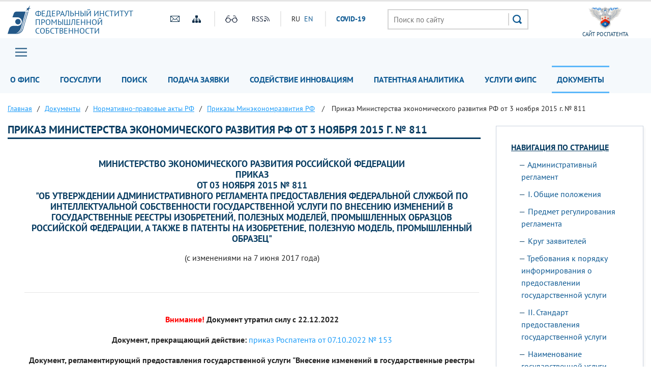

--- FILE ---
content_type: text/html; charset=UTF-8
request_url: https://www.fips.ru/documents/npa-rf/prikazy-minekonomrazvitiya-rf/prikaz-ministerstva-ekonomicheskogo-razvitiya-rf-ot-3-noyabrya-2015-g-811.php
body_size: 35984
content:
<!DOCTYPE html>
<head>
    <meta name="viewport" content="initial-scale=1.0, width=device-width">
    <script src="/bitrix/templates/main/js/jquery.min.js"></script>
    <script  src="/bitrix/templates/main/js/number-polyfill-master/number-polyfill.js"></script>
    <link rel="stylesheet" href="/bitrix/templates/main/css/bootstrap.min.css">
    <link href="/bitrix/templates/main/fonts/pt-sans/font.css" type="text/css" rel="stylesheet"/>
    <link rel="shortcut icon" type="image/x-icon" href="/bitrix/templates/main/img/favicon.ico">
    <script src="/bitrix/templates/main/js/jquery.cookie.js" ></script>
    <link rel="stylesheet" type="text/css" href="/bitrix/templates/main/css/special.css">
    <link href="/bitrix/templates/main/css/mainmenu_top.css" type="text/css"  rel="stylesheet">
    <link href="/bitrix/templates/main/css/bottomcarousel.css" type="text/css"  rel="stylesheet">
    <link href="/bitrix/templates/main/css/bottomutp.css" type="text/css"  rel="stylesheet">
    <link href="/bitrix/templates/main/css/topbanner.css" type="text/css"  rel="stylesheet">
    <link href="/bitrix/templates/main/css/meropriatia.css" type="text/css"  rel="stylesheet">
    <link href="/bitrix/templates/main/css/uslugi.css" type="text/css"  rel="stylesheet">
    <link href="/bitrix/templates/main/css/services.css" type="text/css"  rel="stylesheet">
    <link href="/bitrix/templates/main/css/npi.css" type="text/css"  rel="stylesheet">
    <link href="/bitrix/templates/main/css/news.css" type="text/css"  rel="stylesheet">
    <link href="/bitrix/templates/main/css/print.css" type="text/css" rel="stylesheet"/>
    
    <!-- Add fancyBox -->
    <link rel="stylesheet" href="/bitrix/templates/main/js/fancybox/source/jquery.fancybox.css?v=2.1.7" type="text/css" media="screen" />
    <script  src="/bitrix/templates/main/js/fancybox/source/jquery.fancybox.pack.js?v=2.1.7"></script>

    <!-- customscrollbars -->
    <link rel="stylesheet" href="/bitrix/templates/main/js/malihu-custom-scrollbar-plugin-master/jquery.mCustomScrollbar.css" />
    <script src="/bitrix/templates/main/js/malihu-custom-scrollbar-plugin-master/jquery.mCustomScrollbar.concat.min.js"></script>

    <!-- bxslider -->
    <link rel="stylesheet" href="/bitrix/templates/main/js/bxslider/dist/jquery.bxslider.css" />
    <script src="/bitrix/templates/main/js/bxslider/dist/jquery.bxslider.js"></script>

    <!-- slick -->
    <link rel="stylesheet" type="text/css" href="/bitrix/templates/main/js/slick/slick.css"/>
    <link rel="stylesheet" type="text/css" href="/bitrix/templates/main/js/slick/slick-theme.css"/>
    <script  src="/bitrix/templates/main/js/slick/slick.min.js"></script>

    <!-- JqueryUI -->
    <link rel="stylesheet" href="/bitrix/templates/main/css/jquery-ui.css">
    <script src="/bitrix/templates/main/js/jquery-ui.min.js"></script>
     <script  src="/bitrix/templates/main/js/datepicker-ru.js"></script>
    <!-- Chousen -->
    <link rel="stylesheet" type="text/css" href="/bitrix/templates/main/js/chosen_v1.8.2/chosen.css"/>
    <script  src="/bitrix/templates/main/js/chosen_v1.8.2/chosen.jquery.js"></script>

    <!-- Spoiler -->
    <script src="/bitrix/templates/main/js/jquery-spoiler/jquery.spoiler.js"></script>

    <!-- FormStyler -->
    <script src="/bitrix/templates/main/js/jQueryFormStyler-master/dist/jquery.formstyler.min.js"></script>
    <link href="/bitrix/templates/main/js/jQueryFormStyler-master/dist/jquery.formstyler.css" rel="stylesheet" />
    <link href="/bitrix/templates/main/js/jQueryFormStyler-master/dist/jquery.formstyler.theme.css" rel="stylesheet" />

    <!-- form validator -->
    <script src="/bitrix/templates/main/js/bootstrap-validator-master/js/validator.js"></script>

    <!-- ctrlenter
    <script src="/bitrix/templates/main/js/bootstrap.js"></script>
    <script src="/bitrix/templates/main/js/ctrlenter.js"></script> -->

    <!-- fotobank -->
    <script src="/bitrix/templates/main/js/imagesloaded.pkgd.js"></script>
    <script src="/bitrix/templates/main/js/masonry.pkgd.min.js"></script>

    <!-- map -->
    <link rel="stylesheet" href="/bitrix/templates/main/js/jquery-jvectormap-2.0.3/jquery-jvectormap-2.0.3.css"  />

    <!-- calculator-on-page -->
    <link rel="stylesheet" href="/bitrix/templates/main/css/calculator.css"  />

    <!-- fSelect -->
    <script src="/bitrix/templates/main/js/fSelect-master/fSelect.js"></script>
    <link href="/bitrix/templates/main/js/fSelect-master/fSelect.css" rel="stylesheet" />

    <title>Приказ Министерства экономического развития РФ от 3 ноября 2015 г. № 811</title>
    <meta http-equiv="Content-Type" content="text/html; charset=UTF-8" />
<link href="/bitrix/cache/css/s1/main/template_45040094f471467807cfc4c35b37d8c2/template_45040094f471467807cfc4c35b37d8c2_v1.css?176856731464845" type="text/css"  data-template-style="true" rel="stylesheet" />
<script>if(!window.BX)window.BX={};if(!window.BX.message)window.BX.message=function(mess){if(typeof mess==='object'){for(let i in mess) {BX.message[i]=mess[i];} return true;}};</script>
<script>(window.BX||top.BX).message({"JS_CORE_LOADING":"Загрузка...","JS_CORE_NO_DATA":"- Нет данных -","JS_CORE_WINDOW_CLOSE":"Закрыть","JS_CORE_WINDOW_EXPAND":"Развернуть","JS_CORE_WINDOW_NARROW":"Свернуть в окно","JS_CORE_WINDOW_SAVE":"Сохранить","JS_CORE_WINDOW_CANCEL":"Отменить","JS_CORE_WINDOW_CONTINUE":"Продолжить","JS_CORE_H":"ч","JS_CORE_M":"м","JS_CORE_S":"с","JSADM_AI_HIDE_EXTRA":"Скрыть лишние","JSADM_AI_ALL_NOTIF":"Показать все","JSADM_AUTH_REQ":"Требуется авторизация!","JS_CORE_WINDOW_AUTH":"Войти","JS_CORE_IMAGE_FULL":"Полный размер"});</script>

<script src="/bitrix/js/main/core/core.min.js?1744980833225353"></script>

<script>BX.Runtime.registerExtension({"name":"main.core","namespace":"BX","loaded":true});</script>
<script>BX.setJSList(["\/bitrix\/js\/main\/core\/core_ajax.js","\/bitrix\/js\/main\/core\/core_promise.js","\/bitrix\/js\/main\/polyfill\/promise\/js\/promise.js","\/bitrix\/js\/main\/loadext\/loadext.js","\/bitrix\/js\/main\/loadext\/extension.js","\/bitrix\/js\/main\/polyfill\/promise\/js\/promise.js","\/bitrix\/js\/main\/polyfill\/find\/js\/find.js","\/bitrix\/js\/main\/polyfill\/includes\/js\/includes.js","\/bitrix\/js\/main\/polyfill\/matches\/js\/matches.js","\/bitrix\/js\/ui\/polyfill\/closest\/js\/closest.js","\/bitrix\/js\/main\/polyfill\/fill\/main.polyfill.fill.js","\/bitrix\/js\/main\/polyfill\/find\/js\/find.js","\/bitrix\/js\/main\/polyfill\/matches\/js\/matches.js","\/bitrix\/js\/main\/polyfill\/core\/dist\/polyfill.bundle.js","\/bitrix\/js\/main\/core\/core.js","\/bitrix\/js\/main\/polyfill\/intersectionobserver\/js\/intersectionobserver.js","\/bitrix\/js\/main\/lazyload\/dist\/lazyload.bundle.js","\/bitrix\/js\/main\/polyfill\/core\/dist\/polyfill.bundle.js","\/bitrix\/js\/main\/parambag\/dist\/parambag.bundle.js"]);
</script>
<script>BX.Runtime.registerExtension({"name":"ui.dexie","namespace":"BX.Dexie3","loaded":true});</script>
<script>BX.Runtime.registerExtension({"name":"ls","namespace":"window","loaded":true});</script>
<script>BX.Runtime.registerExtension({"name":"fx","namespace":"window","loaded":true});</script>
<script>BX.Runtime.registerExtension({"name":"fc","namespace":"window","loaded":true});</script>
<script>(window.BX||top.BX).message({"LANGUAGE_ID":"ru","FORMAT_DATE":"DD.MM.YYYY","FORMAT_DATETIME":"DD.MM.YYYY HH:MI:SS","COOKIE_PREFIX":"BITRIX_SM","SERVER_TZ_OFFSET":"10800","UTF_MODE":"Y","SITE_ID":"s1","SITE_DIR":"\/","USER_ID":"","SERVER_TIME":1768735188,"USER_TZ_OFFSET":0,"USER_TZ_AUTO":"Y","bitrix_sessid":"f94b39cfa426331a3dfb776fe45a30bd"});</script>


<script  src="/bitrix/cache/js/s1/main/kernel_main/kernel_main_v1.js?176856730710092"></script>
<script src="/bitrix/js/ui/dexie/dist/dexie3.bundle.min.js?174498051188274"></script>
<script src="/bitrix/js/main/core/core_ls.min.js?17449808192683"></script>
<script src="/bitrix/js/main/core/core_frame_cache.min.js?174498081911132"></script>
<script src="/bitrix/js/custom.substitution/substitution.js?1744977267359"></script>
<script>BX.setJSList(["\/bitrix\/js\/main\/core\/core_fx.js","\/bitrix\/templates\/main\/components\/bitrix\/menu\/header_main_menu\/script.js","\/bitrix\/templates\/main\/components\/bitrix\/menu\/sidebar_menu\/script.js","\/bitrix\/templates\/main\/components\/bitrix\/menu\/menu_footer\/script.js"]);</script>
<script>BX.setCSSList(["\/bitrix\/templates\/main\/components\/bitrix\/menu\/header_main_menu\/style.css","\/bitrix\/templates\/main\/components\/bitrix\/breadcrumb\/crumbs\/style.css","\/bitrix\/templates\/main\/components\/bitrix\/menu\/sidebar_menu\/style.css","\/bitrix\/templates\/main\/template_styles.css"]);</script>
<sc ript id="custom_substitution-params" data-params='{"switch_on":"Y","links":"[[\"\\\/vse-uslugi\\\/patent-analytics\\\/index.php\",\"\\\/patent-analytics\\\/\"]]"}'></sc ript>



<script  src="/bitrix/cache/js/s1/main/template_473debf4e06e6ddb9292b59d95487578/template_473debf4e06e6ddb9292b59d95487578_v1.js?17685673142710"></script>
<script>var _ba = _ba || []; _ba.push(["aid", "ce2656f11fd04f9a1adb44d8b5769ca6"]); _ba.push(["host", "www.fips.ru"]); (function() {var ba = document.createElement("script"); ba.type = "text/javascript"; ba.async = true;ba.src = (document.location.protocol == "https:" ? "https://" : "http://") + "bitrix.info/ba.js";var s = document.getElementsByTagName("script")[0];s.parentNode.insertBefore(ba, s);})();</script>


</head>
<body class="">


<div class="sv_settings text-center" id="sv_settings">
    <div class="cont">
	    <span>Размер шрифта	        <span class="fs-outer">
	            <button class="btn btn-default fs-n" id="fs-n">A</button>
	            <button class="btn btn-default fs-m" id="fs-m">A</button>
	            <button class="btn btn-default fs-l" id="fs-l">A</button>
	        </span>
	    </span>

        <span class="mgl20">Цветовая схема	        <span class="cs-outer">
	            <button class="btn btn-default cs-bw" id="cs-bw">Ч</button>
	            <button class="btn btn-default cs-wb" id="cs-wb">Б</button>
	        </span>
	    </span>


        <span class="mgl20">Изображения	        <span class="img-outer">
	            <button class="btn btn-default" id="img-onoff">Вкл\Откл</button>
	        </span>
	   </span>

        <span class="mgl20">
	        <span class="img-back">
	            <button class="btn btn-default" id="backtodef">Обычная версия</button>
	        </span>
	   </span>
    </div>
</div>
<div id="header" class="container-fluid">
    <div class="cont">
        <div class="row">
            <div class="col-md-3 logo">
                <a href="/">
                    <div>
                        Федеральный&nbsp;институт<br>
                        промышленной<br>
                        собственности                    </div>
                </a>
            </div>
            <div class="col-md-4 to-center">
                <div class="globaliconline">
                    <div class="containermobile">
                       <a href="mailto:fips@rupto.ru"><div class="mailico hico"></div></a>
                       <a href="/sitemap.php"><div class="sitemapico hico"></div></a>
                    </div>
                    <div class="separator"></div>
                    <div class="containermobile">
                        <a id="specialversion" itemprop="copy"><div class="glassico hico"></div></a>
                        <a href="/about/multimedia/podpisatsya-na-novosti-rss.php" target="_blank"><div class="rssico hico"></div></a>
                    </div>
                    <div class="separator"></div>
                    <div class="lang">
                                                

			<span title="RU">RU</span>&nbsp;
	

			<a href="/en" title="EN">EN</a>&nbsp;
	
                        <div class="covid tablet-only">
                            <a href="/covid19.php">СOVID-19</a>
                        </div>

                    </div>
                    <div class="covid-pc-only">
                        <div class="separator"></div>
                        <div class="covid">
                            <a href="/covid19.php">СOVID-19</a>
                        </div>
                    </div>
                </div>
            </div>
            <div class="col-md-4">
                                
                                    <div class="sr">
                        <form action="/search/" class="search">
                            <input placeholder="Поиск по сайту" name="q" type="text" value="" size="15" maxlength="50">
                            <input type="submit" value=" ">
                        </form>
                    </div>
                            </div>
            <div class="col-md-1 to-center">
                                    <a href="https://rospatent.gov.ru/ru" target="_blank"><div class="rightlogo">сайт Роспатента</div></a>
                            </div>
        </div>
    </div>
</div>
<div id="mainmenuzagl" style="display: none"></div>
<div id="mainmenu" class="container-fluid nostick">
    <div class="row">
        <div class="col-md-12 nopadding">
            <div class="cont">
            <a href="#forburger" class="fancyboxmenu">
                <div class="sitemap">Главное меню</div>
            </a>
                <div class="lang formobile">
                                        

			<span title="RU">RU</span>&nbsp;
	

			<a href="/en" title="EN">EN</a>&nbsp;
	
                    <div class="covid">
                        <a href="/covid19.php">СOVID-19</a>
                    </div>
                </div>
            
            
    <ul>

    
    
    
        <li class="noactive">
    <a href="/about/" class="root-item">О ФИПС</a>
    <ul>
    
    
    

    
    
        
                            <li>
                    <a href="/about/ustav/">Устав</a></li>
            
        
    
    

    
    
        
                            <li>
                    <a href="/about/struktura-i-rukovodstvo/">Структура и руководство</a></li>
            
        
    
    

    
    
        
                            <li>
                    <a href="/about/istoriya-fips/">История</a></li>
            
        
    
    

    
    
        
                            <li>
                    <a href="/about/deyatelnost/">Деятельность</a></li>
            
        
    
    

    
    
        
                            <li>
                    <a href="/about/vakansii/">Вакансии</a></li>
            
        
    
    

    
    
        
                            <li>
                    <a href="/about/zakupki-fips">Закупки</a></li>
            
        
    
    

    
    
        
                            <li>
                    <a href="/about/vptb-otdelenie-vserossiyskaya-patentno-tekhnicheskaya-biblioteka/">Всероссийская патентно-техническая библиотека</a></li>
            
        
    
    

    
    
        
                            <li>
                    <a href="/about/tspti-tsentr-podderzhki-tekhnologiy-i-innovatsii/">Центры поддержки технологий и инноваций</a></li>
            
        
    
    

    
    
        
                            <li>
                    <a href="/about/events/">Мероприятия</a></li>
            
        
    
    

    
    
        
                            <li>
                    <a href="/about/multimedia/">Мультимедиа</a></li>
            
        
    
    

    
    
        
                            <li>
                    <a href="/about/otdelenie-palata-po-patentnym-sporam/">Палата по патентным спорам</a></li>
            
        
    
    

    
    
        
                            <li>
                    <a href="/about/protivodeystvie-korruptcii/">Противодействие коррупции</a></li>
            
        
    
    

    
    
        
                            <li>
                    <a href="/contacts/">Контакты</a></li>
            
        
    
    

            </ul></li>    
    
        <li class="noactive">
    <a href="/to-applicants/" class="root-item">Госуслуги</a>
    <ul>
    
    
    

    
    
        
                            <li>
                    <a href="/to-applicants/inventions/index.php">Изобретения и полезные модели</a></li>
            
        
    
    

    
    
        
                            <li>
                    <a href="/to-applicants/industrial-designs/index.php">Промышленные образцы</a></li>
            
        
    
    

    
    
        
                            <li>
                    <a href="/to-applicants/trademarks/index.php">Товарные знаки</a></li>
            
        
    
    

    
    
        
                            <li>
                    <a href="/to-applicants/software-and-databases/index.php">Программы для ЭВМ и БД</a></li>
            
        
    
    

    
    
        
                            <li>
                    <a href="/to-applicants/topologies-of-integrated-microchips/index.php">Топологии интегральных микросхем</a></li>
            
        
    
    

    
    
        
                            <li>
                    <a href="/to-applicants/poshliny/index.php">Пошлины</a></li>
            
        
    
    

    
    
        
                            <li>
                    <a href="/to-applicants/accreditation-organizations/">Аккредитация образовательных и научных учреждений</a></li>
            
        
    
    

    
    
        
                            <li>
                    <a href="/to-applicants/dlya-novichkov/index.php">Для новичков</a></li>
            
        
    
    

            </ul></li>    
    
        <li class="noactive">
    <a href="/elektronnye-servisy/" class="root-item">Поиск</a>
    <ul>
    
    
    

    
    
        
                            <li>
                    <a href="/elektronnye-servisy/informatsionno-poiskovaya-sistema">Поисковая система</a></li>
            
        
    
    

    
    
        
                            <li>
                    <a href="/elektronnye-servisy/otkrytye-reestry/">Открытые реестры</a></li>
            
        
    
    

    
    
        
                            <li>
                    <a href="/publication-web/">Официальные публикации</a></li>
            
        
    
    

    
    
        
                            <li>
                    <a href="/publication-web/classification/index">Классификации</a></li>
            
        
    
    

    
    
        
                            <li>
                    <a href="/elektronnye-servisy/internet-resursy/">Интернет-ресурсы</a></li>
            
        
    
    

    
    
        
                            <li>
                    <a href="https://irbis.fips.ru/web/regbrands/regbrands.html">Карта региональных брендов России</a></li>
            
        
    
    

            </ul></li>    
    
        <li class="noactive">
    <a href="/podacha-zayavki/" class="root-item">Подача заявки</a>
    <ul>
    
    
    

    
    
        
                            <li>
                    <a href="/podacha-zayavki/podacha-zayavki-na-tovarnyy-znak/">Подача заявки на изобретение/полезную модель</a></li>
            
        
    
    

    
    
        
                            <li>
                    <a href="/podacha-zayavki/podacha-zayavki-na-tovarnyy-znak/">Подача заявки на товарный знак, ГУ/ПГУ, НМПТ/ПНМПТ</a></li>
            
        
    
    

    
    
        
                            <li>
                    <a href="/podacha-zayavki/lichnyy-kabinet-dlya-perepiski-po-zayavkam/index.php">Подача заявки на международный товарный знак</a></li>
            
        
    
    

    
    
        
                            <li>
                    <a href="/podacha-zayavki/lichnyy-kabinet-dlya-perepiski-po-zayavkam/index.php">Подача заявки на промышленный образец</a></li>
            
        
    
    

    
    
        
                            <li>
                    <a href="/podacha-zayavki/lichnyy-kabinet-dlya-perepiski-po-zayavkam/index.php">Подача заявки на международный промышленный образец </a></li>
            
        
    
    

    
    
        
                            <li>
                    <a href="/podacha-zayavki/lichnyy-kabinet-dlya-perepiski-po-zayavkam/index.php">Подача заявки на регистрацию программы для ЭВМ или базы данных</a></li>
            
        
    
    

    
    
        
                            <li>
                    <a href="/podacha-zayavki/lichnyy-kabinet-dlya-perepiski-po-zayavkam/index.php">Личный кабинет для переписки по заявкам</a></li>
            
        
    
    

            </ul></li>    
    
        
                            <li><a href="/tsentr-sodeystviya-operezhayushchim-tekhnologiyam/"                       class="root-item ">Содействие инновациям</a>
                </li>
            
        
    
    

    
    
        
                            <li><a href="/patent-analytics-new/"                       class="root-item ">Патентная аналитика</a>
                </li>
            
        
    
    

    
    
        
                            <li><a href="/vse-uslugi/"                       class="root-item ">Услуги ФИПС</a>
                </li>
            
        
    
    

    
    
        
                            <li><a href="/documents/"                       class="root-item-selected ">Документы</a>
                </li>
            
        
    
    

    
    </ul>
    <div class="menu-clear-left"></div>


            </div>
        </div>
    </div>

    <div id="forburger" class="likesitemap" style="display: none">
        <div class="title">
            Главное меню        </div>
        <div class="modalmenu">
            
            
    <ul>

    
    
    
        <li >
    <a href="/about/" class="root-item">О ФИПС</a>
    <ul>
    
    
    

    
    
        
                            <li>
                    <a href="/about/ustav/index.php">Устав</a></li>
            
        
    
    

    
    
        
                            <li>
                    <a href="/about/struktura-i-rukovodstvo/index.php">Структура и руководство</a></li>
            
        
    
    

    
    
        
                            <li>
                    <a href="/about/istoriya-fips/index.php">История</a></li>
            
        
    
    

    
    
        
                            <li>
                    <a href="/about/deyatelnost/index.php">Деятельность</a></li>
            
        
    
    

    
    
        
                            <li>
                    <a href="/about/vakansii/index.php">Вакансии</a></li>
            
        
    
    

    
    
        
                            <li>
                    <a href="/about/zakupki-fips/index.php">Закупки</a></li>
            
        
    
    

    
    
        
                            <li>
                    <a href="/about/vptb-otdelenie-vserossiyskaya-patentno-tekhnicheskaya-biblioteka/index.php">Всероссийская патентно-техническая библиотека</a></li>
            
        
    
    

    
    
        
                            <li>
                    <a href="/about/tspti-tsentr-podderzhki-tekhnologiy-i-innovatsii/index.php">Центры поддержки технологий и инновации</a></li>
            
        
    
    

    
    
        
                            <li>
                    <a href="/about/events/">Мероприятия</a></li>
            
        
    
    

    
    
        <li>
    <a href="/about/multimedia/" class="parent ">Мультимедиа</a>
    <ul>
    
    
    

    
    
        
                            <li>
                    <a href="/to-applicants/inventions/normativnye-dokumenty.php">Нормативные документы</a></li>
            
        
    
    

    
    
        
                            <li>
                    <a href="/documents/formy-dokumentov/index.php#1">Формы</a></li>
            
        
    
    

    
    
        
                            <li>
                    <a href="https://rupto.ru/ru/activities/dues/table#note1">Пошлины</a></li>
            
        
    
    

    
    
        
                            <li>
                    <a href="/registers-web/">Состояние делопроизводства</a></li>
            
        
    
    

    
    
        
                            <li>
                    <a href="/about/multimedia/eksperimentalnaya-stranitsa.php#news">Новости</a></li>
            
        
    
    

            </ul></li>    
    
        
                            <li>
                    <a href="/about/otdelenie-palata-po-patentnym-sporam/index.php">Палата по патентным спорам</a></li>
            
        
    
    

    
    
        
                            <li>
                    <a href="/about/protivodeystvie-korruptcii/">Противодействие коррупции</a></li>
            
        
    
    

    
    
        
                            <li>
                    <a href="/about/struktura-i-rukovodstvo/podrazdelenie-23.php">Приволжский центр ФИПС</a></li>
            
        
    
    

    
    
        
                            <li>
                    <a href="/about/traditsionnye-rossiyskie-dukhovno-nravstvennye-tsennosti.php">Традиционные российские духовно-нравственные ценности</a></li>
            
        
    
    

            </ul></li>    
    
        <li >
    <a href="/to-applicants/" class="root-item">Госуслуги</a>
    <ul>
    
    
    

    
    
        
                            <li>
                    <a href="/to-applicants/inventions/index.php">Изобретения и полезные модели</a></li>
            
        
    
    

    
    
        
                            <li>
                    <a href="/to-applicants/industrial-designs/index.php">Промышленные образцы</a></li>
            
        
    
    

    
    
        
                            <li>
                    <a href="/to-applicants/trademarks/index.php">Товарные знаки</a></li>
            
        
    
    

    
    
        
                            <li>
                    <a href="/to-applicants/software-and-databases/index.php">Программы для ЭВМ и БД</a></li>
            
        
    
    

    
    
        
                            <li>
                    <a href="/to-applicants/topologies-of-integrated-microchips/index.php">Топологии интегральных микросхем</a></li>
            
        
    
    

    
    
        
                            <li>
                    <a href="/to-applicants/poshliny/index.php">Пошлины</a></li>
            
        
    
    

    
    
        
                            <li>
                    <a href="/to-applicants/accreditation-organizations/">Аккредитация образовательных и научных учреждений</a></li>
            
        
    
    

    
    
        
                            <li>
                    <a href="/to-applicants/dlya-novichkov/index.php">Для новичков</a></li>
            
        
    
    

            </ul></li>    
    
        <li >
    <a href="/elektronnye-servisy/" class="root-item">Поиск</a>
    <ul>
    
    
    

    
    
        <li>
    <a href="/elektronnye-servisy/informatsionno-poiskovaya-sistema/" class="parent ">Поисковая система</a>
    <ul>
    
    
    

    
    
        
                            <li>
                    <a href="/elektronnye-servisy/informatsionno-poiskovaya-sistema/index.php">Поиск</a></li>
            
        
    
    

    
    
        
                            <li>
                    <a href="/elektronnye-servisy/informatsionno-poiskovaya-sistema/bazy-dannykh.php">Базы данных</a></li>
            
        
    
    

    
    
        
                            <li>
                    <a href="/elektronnye-servisy/informatsionno-poiskovaya-sistema/Инструкция по работе с информационными ресурсами.doc">Инструкция</a></li>
            
        
    
    

    
    
        
                            <li>
                    <a href="https://new.fips.ru/RegFIPS/">Зарегистрироваться</a></li>
            
        
    
    

    
    
        
                            <li>
                    <a href="https://new.fips.ru/PayFIPS/">Оплатить картой</a></li>
            
        
    
    

    
    
        
                            <li>
                    <a href="/elektronnye-servisy/informatsionno-poiskovaya-sistema/podderzhka-polzovateley-informatsionno-poiskovoy-sistemy.php">Поддержка</a></li>
            
        
    
    

            </ul></li>    
    
        
                            <li>
                    <a href="/elektronnye-servisy/otkrytye-reestry/">Открытые реестры</a></li>
            
        
    
    

    
    
        
                            <li>
                    <a href="/publication-web/">Официальные публикации</a></li>
            
        
    
    

    
    
        
                            <li>
                    <a href="/publication-web/classification/index">Классификации</a></li>
            
        
    
    

    
    
        
                            <li>
                    <a href="/elektronnye-servisy/internet-resursy/">Интернет-ресурсы</a></li>
            
        
    
    

    
    
        
                            <li>
                    <a href="https://fips.ru/regbrands/">Карта региональных брендов России</a></li>
            
        
    
    

            </ul></li>    
    
        <li >
    <a href="/podacha-zayavki/" class="root-item">Подача заявки</a>
    <ul>
    
    
    

    
    
        
                            <li>
                    <a href=""></a></li>
            
        
    
    

            </ul></li>    
    
        <li >
    <a href="/tsentr-sodeystviya-operezhayushchim-tekhnologiyam/" class="root-item">Содействие инновациям</a>
    <ul>
    
    
    

    
    
        
                            <li>
                    <a href="#my_landing_id_2">Что делаем и для чего это нужно?</a></li>
            
        
    
    

    
    
        
                            <li>
                    <a href="#my_landing_id_8">Наши контакты</a></li>
            
        
    
    

    
    
        
                            <li>
                    <a href="#my_landing_id_3">Зачем нужны патентные исследования?</a></li>
            
        
    
    

    
    
        
                            <li>
                    <a href="#my_landing_id_whom">Кому нужны патентные исследования?</a></li>
            
        
    
    

    
    
        
                            <li>
                    <a href="#my_landing_id_4">Кто проводит патентные исследования?</a></li>
            
        
    
    

    
    
        
                            <li>
                    <a href="#my_landing_id_5">Источники информационного поиска</a></li>
            
        
    
    

    
    
        
                            <li>
                    <a href="#my_landing_id_6">Порядок получения патентной информации</a></li>
            
        
    
    

    
    
        
                            <li>
                    <a href="#my_landing_id_7">Какой путь выбрать – решать изобретателю</a></li>
            
        
    
    

    
    
        
                            <li>
                    <a href="#my_landing_id_9">Информационные материалы</a></li>
            
        
    
    

    
    
        
                            <li>
                    <a href="#my_landing_id_10">Публикации</a></li>
            
        
    
    

    
    
        
                            <li>
                    <a href="/tsentr-sodeystviya-operezhayushchim-tekhnologiyam/#mer">Наши мероприятия</a></li>
            
        
    
    

    
    
        
                            <li>
                    <a href="#presentations">Презентации с мероприятий</a></li>
            
        
    
    

    
    
        
                            <li>
                    <a href="#customers">Наши заказчики</a></li>
            
        
    
    

            </ul></li>    
    
        
                            <li><a href="https://patent-analytics.fips.ru"                       class="root-item ">Патентная аналитика</a>
                </li>
            
        
    
    

    
    
        <li >
    <a href="/vse-uslugi/" class="root-item">Услуги ФИПС</a>
    <ul>
    
    
    

    
    
        
                            <li>
                    <a href="/vse-uslugi/rekvizity-fips-dlya-oplaty-uslug-fips-okazyvaemykh-na-platnoy-osnove.php">Реквизиты</a></li>
            
        
    
    

    
    
        
                            <li>
                    <a href="/vse-uslugi/rekvizity-fips-dlya-oplaty-uslug-fips-okazyvaemykh-na-platnoy-osnove.php#OBR">Образцы платежных документов</a></li>
            
        
    
    

    
    
        
                            <li>
                    <a href="/vse-uslugi/uslugi-predostavlyaemye-fips-na-platnoy-osnove-.php#1">Выписки, справки, копии</a></li>
            
        
    
    

    
    
        
                            <li>
                    <a href="/vse-uslugi/uslugi-predostavlyaemye-fips-na-platnoy-osnove-.php#1A">Тематический патентный поиск</a></li>
            
        
    
    

    
    
        
                            <li>
                    <a href="/vse-uslugi/uslugi-predostavlyaemye-fips-na-platnoy-osnove-.php#1B">Проведение поиска товарных знаков специалистами ФИПС</a></li>
            
        
    
    

    
    
        <li>
    <a href="/vse-uslugi/patentno-informatsionnye-produkty/" class="parent ">Патентно-Информационные продукты</a>
    <ul>
    
    
    

    
    
        
                            <li>
                    <a href="/vse-uslugi/patentno-informatsionnye-produkty/fips-obyavlyaet-o-nachale-podpisnoy-kampanii.php">ФИПС объявляет о начале подписной компании</a></li>
            
        
    
    

            </ul></li>    
    
        
                            <li>
                    <a href="/vse-uslugi/uslugi-predostavlyaemye-fips-na-platnoy-osnove-.php#3">Услуги ВПТБ</a></li>
            
        
    
    

    
    
        
                            <li>
                    <a href="/vse-uslugi/uslugi-predostavlyaemye-fips-na-platnoy-osnove-.php#1D">Полиграфические услуги</a></li>
            
        
    
    

    
    
        
                            <li>
                    <a href="/about/deyatelnost/obuchenie/index.php">Обучение</a></li>
            
        
    
    

    
    
        <li>
    <a href="/sveden/" class="parent ">Сведения об образовательной организации</a>
    <ul>
    
    
    

    
    
        
                            <li>
                    <a href="/sveden/">Главная</a></li>
            
        
    
    

    
    
        
                            <li>
                    <a href="/sveden/common/">Основные сведения</a></li>
            
        
    
    

    
    
        
                            <li>
                    <a href="/sveden/struct/">Структура и органы управления образовательной организацией</a></li>
            
        
    
    

    
    
        
                            <li>
                    <a href="/sveden/document/">Документы</a></li>
            
        
    
    

    
    
        
                            <li>
                    <a href="/sveden/education/">Образование</a></li>
            
        
    
    

    
    
        
                            <li>
                    <a href="/sveden/managers/">Руководство</a></li>
            
        
    
    

    
    
        
                            <li>
                    <a href="/sveden/employees/">Педагогический состав</a></li>
            
        
    
    

    
    
        
                            <li>
                    <a href="/sveden/objects/">Материально-техническое обеспечение и оснащённость образовательного процесса. Доступная среда</a></li>
            
        
    
    

    
    
        
                            <li>
                    <a href="/sveden/paid_edu/">Платные образовательные услуги</a></li>
            
        
    
    

    
    
        
                            <li>
                    <a href="/sveden/budget/">Финансово-хозяйственная деятельность</a></li>
            
        
    
    

    
    
        
                            <li>
                    <a href="/sveden/vacant/">Вакантные места для приёма (перевода) обучающихся</a></li>
            
        
    
    

    
    
        
                            <li>
                    <a href="/sveden/grants/">Стипендии и меры поддержки обучающихся</a></li>
            
        
    
    

    
    
        
                            <li>
                    <a href="/sveden/inter/">Международное сотрудничество</a></li>
            
        
    
    

    
    
        
                            <li>
                    <a href="/sveden/catering/">Организация питания в образовательной организации</a></li>
            
        
    
    

    
    
        
                            <li>
                    <a href="/sveden/eduStandarts/">Образовательные стандарты и требования</a></li>
            
        
    
    

    
    
        
                            <li>
                    <a href="/sveden/corruption/">Противодействие коррупции</a></li>
            
        
    
    

    
    
        
                            <li>
                    <a href="/sveden/antiterrorism/">Антитеррористическая защищенность</a></li>
            
        
    
    

    
    
        
                            <li>
                    <a href="/abitur/">Абитуриенту</a></li>
            
        
    
    

            </ul></li>    
    
        
                            <li>
                    <a href="/vse-uslugi/oplata-uslug-fips-v-sberbank-onlayn.php">Оплатить онлайн</a></li>
            
        
    
    

    
    
        
                            <li>
                    <a href="/vse-uslugi/patent-analytics/index.php">Новые аналитические продукты</a></li>
            
        
    
    

    
    
        
                            <li>
                    <a href="/vse-uslugi/uslugi-predostavlyaemye-fips-na-platnoy-osnove-.php#1C">Услуги палаты по Патентным спорам</a></li>
            
        
    
    

    
    
        
                            <li>
                    <a href="/vse-uslugi/arbitrazh/">Сервис поиска для арбитражных управляющих</a></li>
            
        
    
    

            </ul></li>    
    
        
                            <li><a href="/documents/"                       class="root-item-selected ">Документы</a>
                </li>
            
        
    
    

    
    
        
                            <li><a href="/contacts/"                       class="root-item ">Контакты</a>
                </li>
            
        
    
    

    
    
        
                            <li><a href="/news/"                       class="root-item ">Новости</a>
                </li>
            
        
    
    

    
    
        
                            <li><a href="/glossariy/"                       class="root-item ">Глоссарий</a>
                </li>
            
        
    
    

    
    
        
                            <li><a href="/faq/"                       class="root-item ">Ответы на вопросы</a>
                </li>
            
        
    
    

    
    </ul>
    <div class="menu-clear-left"></div>

        </div>
    </div>
</div>



<div class="container-fluid" id="crumbs">
    <div class="row">

        <div class="col-md-12">
                            <link href="/bitrix/css/main/font-awesome.css?174497727428777" type="text/css" rel="stylesheet" />
<div class="cont"><a href="/" title="Главная" itemprop="url"><span itemprop="title">Главная</span></a><span class="sep">/</span><a href="/documents/" title="Документы" itemprop="url"><span itemprop="title">Документы</span></a><span class="sep">/</span><a href="/documents/npa-rf/" title="Нормативно-правовые акты РФ" itemprop="url"><span itemprop="title">Нормативно-правовые акты РФ</span></a><span class="sep">/</span><a href="/documents/npa-rf/prikazy-minekonomrazvitiya-rf/" title="Приказы Минэкономразвития РФ" itemprop="url"><span itemprop="title">Приказы Минэкономразвития РФ</span></a>
			
				<span class="sep">/</span>
				<span>Приказ Министерства экономического развития РФ от 3 ноября 2015 г. № 811</span>
			<div style="clear:both"></div></div>                    </div>
    </div>
</div>

<div class="container-fluid" id="secondpages">
    <div class="cont">
        <div class="row">
            <div class="col-md-9" id="mainpagecontent">
                <div class="megatitle">
                    <div>
                        <div class="left">
                                                            Приказ Министерства экономического развития РФ от 3 ноября 2015 г. № 811                            
                        </div>
                        <div class="clear"></div>
                    </div>
                </div>
                <div class="cont">
                    <div class="globaltext">
 
<table width="100%" cellspacing="2" cellpadding="3">
 <tbody><tr>
  <td align="center">
   <h4>
    МИНИСТЕРСТВО ЭКОНОМИЧЕСКОГО РАЗВИТИЯ РОССИЙСКОЙ ФЕДЕРАЦИИ<br>ПРИКАЗ<br>
	
    от  03 ноября      2015     №  811<br>
	
    "Об утверждении Административного регламента предоставления Федеральной службой по интеллектуальной собственности государственной услуги по внесению изменений в государственные реестры изобретений, полезных моделей, промышленных образцов Российской Федерации, а также в патенты на изобретение, полезную модель, промышленный образец"
   </h4>
 <p align="center">(с изменениями на 7 июня 2017 года)</p>
 
   &nbsp;

<hr />&nbsp;
<p align="center"><font color="red"><strong>Внимание!</strong></font><strong> Документ утратил силу с 22.12.2022</strong></p>

<p align="center"><strong>Документ, прекращающий действие:</strong> <a href="/documents/npa-rf/prikazy-rospatenta/prik-rosp-153-07102022.php" target="_blank">приказ Роспатента от 07.10.2022 № 153</a></p>

<p align="center"><strong>Документ, регламентирующий предоставления государственной услуги "Внесение изменений в государственные реестры изобретений, полезных моделей, промышленных образцов Российской Федерации, а также в патенты на изобретение, полезную модель, промышленный образец": </strong><br />
<a href="/documents/npa-rf/prikazy-rospatenta/prik-rosp-153-07102022.php" target="_blank">приказ Роспатента от 07.10.2022 № 153</a></p>
&nbsp;

<hr />
&nbsp;
 
  </td>

 </tr>
 <tr>
  <td>
   <a name="prik"></a>
<p><em>Зарегистрировано в Минюсте РФ 25 декабря 2015 г.</em></p>
<p><em>Регистрационный № 40247</em></p>
<p><em>Опубликован: Официальный интернет-портал правовой информации <br><a href="http://www.pravo.gov.ru" title="www.pravo.gov.ru" target="_blank">www.pravo.gov.ru</a>, 28.12.2015, <a href="http://publication.pravo.gov.ru/Document/View/0001201512280057" target="_blank">№ 0001201512280057</a></em></p>
<p><em>Дата начала действия: <strong>8 января 2016 г.</strong></em></p>
<br>
<p><em>С изменениями, внесенными:</em><br>
<em><a href="http://publication.pravo.gov.ru/Document/View/0001201607130007" target="_blank">приказом Минэкономразвития России от 13 мая 2016 года N 298</a></em>;<br>
<em><a href="http://publication.pravo.gov.ru/Document/View/0001201708080036" target="_blank">приказом Минэкономразвития России от 7 июня 2017 года N 274</a></em>.</p>
<br>


<p style="TEXT-INDENT: 18px" align="justify">В соответствии с Федеральным законом от 27 июля 2010 года N 210-ФЗ "Об организации предоставления государственных и муниципальных услуг" (Собрание законодательства Российской Федерации, 2010, N 31, ст.4179; 2011, N 15, ст.2038; N 27, ст.3873, 3880; N 29, ст.4291; N 30, ст.4587; N 49, ст.7061; 2012, N 31, ст.4322; 2013, N 14, ст.1651; N 27, ст.3477, 3480; N 30, ст.4084; N 51, ст.6679; N 52, ст.6952, 6961, 7009; 2014, N 26, ст.3366; N 30, ст.4264; N 49, ст.6928; 2015, N 1, ст.67, 72; N 10, ст.1393; N 29, ст.4342, 4376) и постановлением Правительства Российской Федерации от 16 мая 2011 года N 373 "О разработке и утверждении административных регламентов исполнения государственных функций и административных регламентов предоставления государственных услуг" (Собрание законодательства Российской Федерации, 2011, N 22, ст.3169; N 35, ст.5092; 2012, N 28, ст.3908; N 36, ст.4903; N 50, ст.7070; N 52, ст.7507; 2014, N 5, ст.506)&nbsp;<strong>п&nbsp;р&nbsp;и&nbsp;к&nbsp;а&nbsp;з&nbsp;ы&nbsp;в&nbsp;а&nbsp;ю:</strong></p>
<p><strong>1.</strong> Утвердить прилагаемый <a href="/documents/npa-rf/prikazy-minekonomrazvitiya-rf/prikaz-ministerstva-ekonomicheskogo-razvitiya-rf-ot-3-noyabrya-2015-g-811.php#Adm_reg">Административный регламент</a> предоставления Федеральной службой по интеллектуальной собственности государственной услуги по внесению изменений в государственные реестры изобретений, полезных моделей, промышленных образцов Российской Федерации, а также в патенты на изобретение, полезную модель, промышленный образец. </p>
<p><strong>2.</strong> Контроль за исполнением настоящего приказа возложить на руководителя Федеральной службы по интеллектуальной собственности Ивлиева&nbsp;Г.П.</p>
<table cellspacing="0" cellpadding="5" width="75%">
<tbody>
<tr>
<td align="left">
<p><em>Министр</em></p></td>
<td align="right"><em>
<p>А.В. Улюкаев</p></em></td></tr></tbody></table>


<a href="#I">I. Общие положения</a>
<a href="#I1">Предмет регулирования регламента</a>
<a href="#I2">Круг заявителей</a>
<a href="#I3">Требования к порядку информирования о предоставлении государственной услуги</a>
<a href="#II">II. Стандарт предоставления государственной услуги</a>
<a href="#II1">Наименование государственной услуги</a>
<a href="#II2">Наименование федерального органа исполнительной власти, предоставляющего государственную услугу</a>
<a href="#II3">Описание результата предоставления государственной услуги</a>
<a href="#II4">Срок предоставления государственной услуги, в том числе с учетом необходимости обращения в организации, участвующие в предоставлении государственной услуги, срок приостановления предоставления государственной услуги, срок выдачи (направления) документов, являющихся результатом предоставления государственной услуги</a>
<a href="#II5">Перечень нормативных правовых актов, регулирующих отношения, возникающие в связи с предоставлением государственной услуги</a>
<a href="#II6">Исчерпывающий перечень документов, необходимых в соответствии с нормативными правовыми актами для предоставления государственной услуги и услуг, которые являются необходимыми и обязательными для предоставления государственной услуги, подлежащих представлению заявителем, способы их получения заявителем, в том числе в электронной форме, порядок их представления</a>
<a href="#II7">Исчерпывающий перечень документов, необходимых в соответствии с нормативными правовыми актами для предоставления государственной услуги, которые находятся в распоряжении государственных органов, органов местного самоуправления и иных органов, участвующих в предоставлении государственных или муниципальных услуг, и которые заявитель вправе представить, а также способы их получения заявителем, в том числе в электронной форме, порядок их представления</a>
<a href="#II8">Исчерпывающий перечень оснований для отказа в приеме документов, необходимых для предоставления государственной услуги</a>
<a href="#II9">Исчерпывающий перечень оснований для приостановления или отказа в предоставлении государственной услуги</a>
<a href="#II10">Перечень услуг, которые являются необходимыми и обязательными для предоставления государственной услуги, в том числе сведения о документе (документах), выдаваемом (выдаваемых) организациями, участвующими в предоставлении государственной услуги</a>
<a href="#II11">Порядок, размер и основания взимания государственной пошлины или иной платы, взимаемой за предоставление государственной услуги</a>
<a href="#II12">Порядок, размер и основания взимания платы за предоставление услуг, которые являются необходимыми и обязательными для предоставления государственной услуги, включая информацию о методике расчета размера такой платы</a>
<a href="#II13">Максимальный срок ожидания в очереди при подаче запроса о предоставлении государственной услуги и при получении результата предоставления такой услуги</a>
<a href="#II14">Срок и порядок регистрации запроса заявителя о предоставлении государственной услуги, в том числе в электронной форме</a>
<a href="#II15">Требования к помещениям, в которых предоставляется государственная услуга, к месту ожидания и приема заявителей, размещению и оформлению визуальной, текстовой и мультимедийной информации о порядке предоставления такой услуги</a>
<a href="#II16">Показатели доступности и качества предоставления государственной услуги</a>
<a href="#II17">Иные требования, в том числе учитывающие особенности предоставления государственной услуги в многофункциональных центрах предоставления государственных и муниципальных услуг и особенности предоставления государственной услуги в электронной форме</a>
<a href="#III">III. Состав, последовательность и сроки выполнения административных процедур, требования к порядку их выполнения, в том числе особенности выполнения административных процедур в электронной форме</a>
<a href="#III1">Исчерпывающий перечень административных процедур</a>
<a href="#III2">Административная процедура приема и регистрации заявления, просьбы</a>
<a href="#III3">Административная процедура рассмотрения заявления, просьбы</a>
<a href="#III4">Административная процедура внесения изменений в соответствующий Государственный реестр и (или) в патент</a>
<a href="#III5">Административная процедура официальной публикации сведений о внесенных изменениях в соответствующий Государственный реестр</a>
<a href="#IV">IV. Формы контроля за предоставлением государственной услуги</a>
<a href="#IV1">Порядок осуществления текущего контроля за соблюдением и исполнением ответственными должностными лицами положений Регламента и иных нормативных правовых актов, устанавливающих требования к предоставлению государственной услуги, а также принятием ими решений</a>
<a href="#IV2">Порядок и периодичность осуществления плановых и внеплановых проверок полноты и качества предоставления государственной услуги, в том числе порядок и формы контроля за полнотой и качеством предоставления государственной услуги</a>
<a href="#IV3">Ответственность должностных лиц Роспатента за решения и действия (бездействие), принимаемые (осуществляемые) ими в ходе предоставления государственной услуги</a>
<a href="#IV4">Требования к порядку и формам контроля за предоставлением государственной услуги, в том числе со стороны граждан, их объединений и организаций</a>
<a href="#V">V. Досудебный (внесудебный) порядок обжалования решений и действий (бездействия) федерального органа исполнительной власти, предоставляющего государственную услугу, а также его должностных лиц</a>
<a href="#V1">Информация для заявителя о его праве подать жалобу на решение и (или) действие (бездействие) Роспатента и (или) его должностных лиц, федеральных государственных служащих</a>
<a href="#V2">Предмет жалобы</a>
<a href="#V3">Органы государственной власти и уполномоченные на рассмотрение жалобы должностные лица, которым может быть направлена жалоба</a>
<a href="#V4">Порядок подачи и рассмотрения жалобы</a>
<a href="#V5">Сроки рассмотрения жалобы</a>
<a href="#V6">Основания для приостановления рассмотрения жалобы</a>
<a href="#V7">Результат рассмотрения жалобы</a>
<a href="#V8">Порядок информирования заявителя о результатах рассмотрения жалобы</a>
<a href="#V9">Порядок обжалования решения по жалобе</a>
<a href="#V10">Право заявителя на получение информации и документов, необходимых для обоснования и рассмотрения жалобы</a>
<a href="#V11">Способы информирования заявителей о порядке подачи и рассмотрения жалобы</a>
<a href="#pr">Приложение N 1. Форма заявления о внесении изменений в соответствующий Государственный реестр и (или) в патент<em>(DOC - 10 Кб</em>)<br>
Приложение N 2. Форма согласия на обработку персональных данных <em>(DOC - 10 Кб</em>)<br>
Приложение N 3. Блок-схема предоставления государственной услуги <em>(PDF - 195 Кб)</em></a>

<hr>

<div align="right">
<table cellspacing="0" cellpadding="5">
<tbody>
<tr>
			<td width="60%">&nbsp;</td>
			<td width="40%">
			<div align="center">УТВЕРЖДЕН<br>
			приказом<br>
			Минэкономразвития России</div>

			<div align="center"><span class="nobr"><a href="/documents/npa-rf/prikazy-minekonomrazvitiya-rf/prikaz-ministerstva-ekonomicheskogo-razvitiya-rf-ot-3-noyabrya-2015-g-811.php">от 3 ноября 2015 года № 811</a>&nbsp;</span><br>
			с изменениями, внесенными<br>
			приказами&nbsp;Минэкономразвития&nbsp;России<br>
			<a href="http://publication.pravo.gov.ru/Document/View/0001201607130007" target="_blank">приказом от&nbsp;13&nbsp;мая&nbsp;2016&nbsp;года N&nbsp;298</a>;<br>
			<a href="http://publication.pravo.gov.ru/Document/View/0001201708080036" target="_blank">приказом от&nbsp;7&nbsp;июня&nbsp;2017 года N&nbsp;274</a>.</div>
			</td>
		</tr>

</tbody></table>
</div>
<br>



<h4 align="center"><a name="Adm_reg"></a>АДМИНИСТРАТИВНЫЙ РЕГЛАМЕНТ<br>
предоставления Федеральной службой по интеллектуальной собственности государственной услуги по внесению изменений в государственные реестры изобретений, полезных моделей, промышленных образцов Российской Федерации, а также в патенты на изобретение, полезную модель, промышленный образец</h4>
&nbsp;

<h4 align="center"><a name="I"></a>I. Общие положения</h4>
&nbsp;

<p align="center"><a name="I1"></a><strong>Предмет регулирования регламента</strong></p>
&nbsp;

<p><strong>1.</strong>&nbsp;Административный регламент предоставления Федеральной службой по интеллектуальной собственности государственной услуги по внесению изменений в государственные реестры изобретений, полезных моделей, промышленных образцов Российской Федерации (далее - Государственные реестры), а также в патенты на изобретение, полезную модель, промышленный образец (далее соответственно - Регламент, государственная услуга, патент) регулирует отношения, связанные с предоставлением государственной услуги Федеральной службой по интеллектуальной собственности (Роспатентом).</p>
&nbsp;

<p align="center"><a name="I2"></a><strong>Круг заявителей</strong></p>
&nbsp;

<p><strong>2.</strong>&nbsp;Заявление о внесении изменений в соответствующий Государственный реестр и (или) в патент, относящихся к сведениям о правообладателе и (или) об авторе, в том числе к наименованию, имени правообладателя, его месту нахождения или месту жительства, имени автора, адресу для переписки, а также изменений для исправления очевидных и технических ошибок (далее - заявление) подается правообладателем.</p>

<p>Для исправления очевидных и технических ошибок Роспатент может вносить изменения в сведения Государственного реестра, относящиеся к государственной регистрации результата интеллектуальной деятельности, по собственной инициативе или по просьбе любого лица (далее - просьба), предварительно уведомив об этом правообладателя.</p>

<p><strong>3.</strong>&nbsp;Ведение дел с Роспатентом может осуществляться правообладателем, иным лицом самостоятельно, через патентного поверенного, зарегистрированного в Роспатенте, или через иного представителя (далее - заявители).</p>
&nbsp;

<p align="center"><a name="I3"></a><strong>Требования к порядку информирования о предоставлении государственной услуги</strong></p>
&nbsp;

<p><strong>4.</strong>&nbsp;Место нахождения, график работы и контактная информация Роспатента и Федерального государственного бюджетного учреждения "Федеральный институт промышленной собственности" (ФИПС):</p>

<blockquote>
<p>1) место нахождения Роспатента:</p>

<p>г. Москва, Бережковская наб., д. 24, стр. 12;</p>

<p>место нахождения ФИПС:</p>

<p>г. Москва, Бережковская наб., д. 30, корп. 1 (центральное здание);<br>
г. Москва, Бережковская наб., д. 24, стр. 1;<br>
г. Москва, Бережковская наб., д. 24, стр. 2;</p>

<p>2) график работы Роспатента и ФИПС:</p>

<p>понедельник - четверг: 9:30 - 18:15;<br>
пятница: 9:30 - 17:00;<br>
суббота, воскресенье, нерабочие праздничные дни - выходные дни;</p>

<p>3) место нахождения помещения приема заявлений, просьб (далее - окно приема документов):</p>

<p>г. Москва, Бережковская наб., д. 30, корп. 1;</p>

<p>график работы окна приема документов:</p>

<p>понедельник - четверг: 9:30 - 17:45;<br>
пятница: 9:30 - 16:45;<br>
перерыв: 12:30 - 13:00;<br>
суббота, воскресенье, нерабочие праздничные дни - выходные дни;</p>

<p>4) место нахождения консультационно-справочного пункта Роспатента и ФИПС:</p>

<p>г. Москва, Бережковская наб., д. 24, стр. 1, комн. 113-Б;</p>

<p>график работы консультационно-справочного пункта Роспатента и ФИПС:</p>

<p>понедельник - пятница: 11:00 - 16:00;<br>
перерыв: 13:00 - 14:00;<br>
суббота, воскресенье, нерабочие праздничные дни - выходные дни;</p>

<p>5) телефоны консультационно-справочного пункта Роспатента и ФИПС:</p>

<p>8 (499) 240 60 15 - сведения о ходе предоставления государственной услуги;<br>
8 (499) 240 58 42 - информирование по вопросам о порядке предоставления государственной услуги, в том числе о порядке обжалования решений, действий (бездействия) должностных лиц, ответственных за предоставление государственной услуги;</p>

<p>6) справочный телефон Центра телефонного обслуживания граждан и организаций федеральной государственной информационной системы "Единый портал государственных и муниципальных услуг (функций)" (далее - Единый портал государственных услуг) - 8 (800) 100 70 10;</p>

<p>7) почтовый адрес Роспатента и ФИПС: Роспатент, Бережковская наб., д. 30, корп. 1, г. Москва, Г-59, ГСП-3, 125993, Российская Федерация;</p>

<p>8) факс Роспатента и ФИПС: 8 (495) 531 63 18;</p>

<p>9) адрес официального сайта Роспатента в информационно-телекоммуникационной сети "Интернет" (далее - интернет-сайт Роспатента):&nbsp;<a href="https://rupto.ru/ru" target="_blank">http://www.rupto.ru</a>;</p>

<p>адрес официального сайта ФИПС в информационно-телекоммуникационной сети "Интернет" (далее - интернет-сайт ФИПС):&nbsp;<a href="http://www.fips.ru" target="_blank">http://www.fips.ru</a>;</p>

<p>адрес официального сайта Единого портала государственных услуг в информационно-телекоммуникационной сети "Интернет":&nbsp;<a href="http://www.gosuslugi.ru" target="_blank">http://www.gosuslugi.ru</a>;</p>

<p>адрес электронной почты Роспатента:&nbsp;<a href="mailto:rospatent@rupto.ru">rospatent@rupto.ru</a>.</p>

<p>адрес электронной почты ФИПС:&nbsp;<a href="mailto:fips@rupto.ru">fips@rupto.ru</a>.</p>
</blockquote>

<p><strong>5.</strong>&nbsp;Информация о порядке предоставления государственной услуги, в том числе о порядке обжалования решений, действий (бездействия) должностных лиц, ответственных за предоставление государственной услуги, размещается Роспатентом:</p>

<blockquote>
<p>1) на интернет-сайтах Роспатента и ФИПС;</p>

<p>2) на Едином портале государственных услуг (предоставляется ежедневно и круглосуточно по справочному телефону Центра телефонного обслуживания граждан и организаций Единого портала государственных услуг на основе сведений, содержащихся в Федеральном реестре государственных и муниципальных услуг (функций);</p>

<p>3) на информационных стендах в консультационно-справочном пункте Роспатента и ФИПС (предоставляется работниками консультационно-справочного пункта Роспатента и ФИПС лицам, обратившимся за разъяснениями непосредственно в указанный пункт в рабочие часы пункта или по его телефону, письменно почтовым отправлением или электронным сообщением по адресу, указанному заявителем);</p>

<p>4) в информационных брошюрах, буклетах, на информационных листках, подготавливаемых Роспатентом, ФИПС (предоставляется на безвозмездной основе на тематических встречах, организуемых и проводимых Роспатентом, ФИПС, с заявителями, правообладателями и иными заинтересованными лицами по вопросам предоставления государственных услуг);</p>

<p>5) на информационных стендах в помещениях приёма заявлений и иной корреспонденции, адресованной в Роспатент или ФИПС;</p>

<p>6) на информационных стендах в помещении Роспатента и ФИПС для обслуживания лиц с ограниченными возможностями.</p>
</blockquote>

<p><strong>6.</strong>&nbsp;На интернет-сайтах Роспатента и ФИПС размещаются:</p>

<blockquote>
<p>1) информация по пункту 4 Регламента;</p>

<p>2) Регламент с приложениями;</p>

<p>3) иные нормативные правовые акты, регулирующие отношения, связанные с предоставлением государственной услуги;</p>

<p>4) форма заявления;</p>

<p>5) порядок обжалования решений, действий (бездействия) должностных лиц, ответственных за предоставление государственной услуги.</p>
</blockquote>

<p><strong>7.</strong>&nbsp;На Едином портале государственных услуг размещаются:</p>

<blockquote style="margin-bottom: 0px;">
<p>1) информация о порядке предоставления государственной услуги;</p>

<p>2) адрес интернет-сайта Роспатента;</p>

<p>3) почтовый адрес и адрес электронной почты, по которым могут быть направлены документы, необходимые для предоставления государственной услуги Роспатентом;</p>

<p>4) график работы Роспатента и ФИПС;</p>

<p>5) номера телефонов для получения справок о ходе предоставления государственной услуги по номеру патента и информации по вопросам о порядке предоставления государственной услуги, о порядке обжалования решений, действий (бездействия) должностных лиц, ответственных за предоставление государственной услуги;</p>

<p>6) Регламент с приложениями;</p>

<p>7) иные нормативные правовые акты, регулирующие предоставление государственной услуги;</p>

<p>8) информация о ходе предоставления государственной услуги по заявлению, поданному через Единый портал государственных услуг;</p>

<p>9) информация о порядке обжалования решений, действий (бездействия) должностных лиц, ответственных за предоставление государственной услуги.</p>
</blockquote>
&nbsp;

<p><strong>8.</strong>&nbsp;Сведения, указанные в пункте 6 Регламента, могут быть получены в порядке консультирования.</p>

<p>Для получения информации по процедуре предоставления государственной услуги заявителями используются следующие формы консультирования:</p>

<blockquote>
<p>- личное консультирование в консультационно-справочном пункте Роспатента и ФИПС;</p>

<p>- консультирование по телефону по номерам, указанным в подпункте 5 пункта 4 Регламента;</p>

<p>- консультирование по почте и по электронной почте.</p>
</blockquote>

<p><strong>9.</strong>&nbsp;Устные и письменные консультации по вопросам предоставления государственной услуги, ответы на которые не требуют анализа производства по конкретной заявке и (или) разъяснения положений нормативных правовых актов, предоставляются работниками консультационно-справочной службы Роспатента и ФИПС бесплатно.</p>

<p>Устные консультации можно получить как по телефону по номерам, указанным в подпункте 5 пункта 4 Регламента, так и непосредственно в помещении консультационно-справочного пункта Роспатента и ФИПС.</p>

<p>При ответе на телефонный звонок сообщается наименование органа, в который поступил звонок, фамилия, имя, отчество (последнее - при наличии) и должность работника, принявшего телефонный звонок.</p>

<p>Время разговора не должно превышать десяти минут.</p>

<p>При отсутствии у работника, принявшего звонок, возможности самостоятельно ответить на поставленные вопросы телефонный звонок должен быть переадресован (переведен) специалисту Роспатента, ФИПС, располагающему необходимой информацией, либо обратившемуся должны быть предоставлены сведения о способе получения такой информации.</p>

<p>При поступлении письменного обращения о предоставлении консультации, поступившего по почте, по электронной почте, ответ по существу указанного обращения предоставляется в течение тридцати дней со дня его поступления.</p>

<p>При ответе на вопросы по телефону работник консультационно-справочной службы Роспатента или ФИПС не вправе предоставлять информацию, касающуюся существа заявления, делопроизводства в отношении этого заявления и представленных с ним материалов.</p>
&nbsp;

<h4 align="center"><a name="II"></a>II. Стандарт предоставления государственной услуги</h4>
&nbsp;

<p align="center"><a name="II1"></a><strong>Наименование государственной услуги</strong></p>
&nbsp;

<p><strong>10.</strong>&nbsp;Государственная услуга по внесению изменений в государственные реестры изобретений, полезных моделей, промышленных образцов Российской Федерации, а также в патенты на изобретение, полезную модель, промышленный образец.</p>
&nbsp;

<p align="center"><a name="II2"></a><strong>Наименование федерального органа исполнительной власти, предоставляющего государственную услугу</strong></p>
&nbsp;

<p><strong>11.</strong>&nbsp;Государственная услуга предоставляется Роспатентом непосредственно или с привлечением ФИПС для проведения подготовительных работ в целях осуществления Роспатентом юридически значимых действий для предоставления государственной услуги.</p>

<p><strong>12.</strong>&nbsp;При предоставлении государственной услуги Роспатент не вправе требовать от заявителя осуществления действий, в том числе согласований, необходимых для получения государственных услуг и связанных с обращением в иные государственные органы, организации, за исключением получения услуг, включенных в Перечень услуг, которые являются обязательными для предоставления государственных услуг, утвержденный постановлением Правительства Российской Федерации от 6 мая 2011 года N 352 "Об утверждении перечня услуг, которые являются необходимыми и обязательными для предоставления федеральными органами исполнительной власти государственных услуг и предоставляются организациями, участвующими в предоставлении государственных услуг, и определении размера платы за их оказание" (Собрание законодательства Российской Федерации, 2011, N 20, ст.2829; 2012, N 14, ст.1655; N 36, ст.4922; 2013, N 33, ст.4382; N 49, ст.6421; N 52, ст.7207; 2014, N 21, ст.2712).</p>
&nbsp;

<p align="center"><a name="II3"></a><strong>Описание результата предоставления государственной услуги</strong></p>
&nbsp;

<p><strong>13.</strong>&nbsp;Результатами предоставления государственной услуги являются:</p>

<blockquote style="margin-bottom: 0px;">
<p>1) внесение изменений в соответствующий Государственный реестр, публикация сведений о внесенных изменениях в соответствующий Государственный реестр в официальном бюллетене Роспатента и (или) внесение изменений в патент, выдача (направление) заявителю уведомления о внесенных изменениях в соответствующий Государственный реестр и (или) патент;</p>

<p>2) выдача (направление) заявителю уведомления об отказе во внесении изменений в соответствующий Государственный реестр и (или) в патент;</p>

<p>3) исправление очевидной и (или) технической ошибки в соответствующем Государственном реестре по просьбе любого лица с предварительным уведомлением об этом правообладателя, публикация сведений о внесенных изменениях в соответствующий Государственный реестр в официальном бюллетене Роспатента.</p>
</blockquote>
&nbsp;

<p align="center"><a name="II4"></a><strong>Срок предоставления государственной услуги, в том числе с учетом необходимости обращения в организации, участвующие в предоставлении государственной услуги, срок приостановления предоставления государственной услуги, срок выдачи (направления) документов, являющихся результатом предоставления государственной услуги</strong></p>
&nbsp;

<p><strong>14.</strong>&nbsp;Срок предоставления государственной услуги составляет пятьдесят рабочих дней.</p>

<p><strong>15.</strong>&nbsp;Указанный в пункте 14 Регламента срок предоставления государственной услуги может быть увеличен в случае направления заявителю уведомления в соответствии с пунктом 56 Регламента, повторной проверки уплаты пошлины в соответствии с пунктом 60 Регламента, запроса недостающих и (или) надлежаще оформленных документов в соответствии с пунктом 63 Регламента и рассмотрения представления недостающих и (или) надлежащих оформленных документов в соответствии с пунктом 64 Регламента.</p>

<p><strong>16.</strong>&nbsp;Срок выдачи (направления) заявителю уведомлений, указанных в подпунктах 1 и 2 пункта 13 Регламента, составляет пять рабочих дней со дня их подписания.</p>
&nbsp;

<p align="center"><a name="II5"></a><strong>Перечень нормативных правовых актов, регулирующих отношения, возникающие в связи с предоставлением государственной услуги</strong></p>
&nbsp;

<p><strong>17.</strong>&nbsp;Предоставление государственной услуги осуществляется в соответствии с:</p>

<p>частью первой Гражданского кодекса Российской Федерации (Собрание законодательства Российской Федерации, 1994, N 32, ст.3301; 1996, N 9, ст.773; N 34, ст.4026; 1999, N 28, ст.3471; 2001, N 17, ст.1644; N 21, ст.2063; 2002, N 12, ст.1093; N 48, ст.4737, 4746; 2003, N 2, ст.167; N 52, ст.5034; 2004, N 27, ст.2711; N 31, ст.3233; 2005, N 1, ст.18, 39, 43; N 27, ст.2722; N 30, ст.3120; 2006, N 2, ст.171; N 3, ст.282; N 23, ст.2380; N 27, ст.2881; N 31, ст.3437; N 45, ст.4627; N 50, ст.5279; N 52, ст.5497, 5498; 2007, N 1, ст.21; N 7, ст.834; N 27, ст.3213; N 31, ст.3993; N 41, ст.4845; N 49, ст.6079; N 50, ст.6246; 2008, N 17, ст.1756; N 20, ст.2253; N 29, ст.3418; N 30, ст.3597, 3616, 3617; 2009, N 1, ст.14, 19, 20, 23; N 7, ст.775; N 26, ст.3130; N 29, ст.3582, 3618; N 52, ст.6428; 2010, N 19, ст.2291; N 31, ст.4163; 2011, N 7, ст.901; N 15, ст.2038; N 49, ст.7015, 7041; N 50, ст.7335, 7347; 2012, N 29, ст.4167; N 50, ст.6954, 6963; N 53, ст.7607, 7627; 2013, N 7, ст.609; N 19, ст.2327; N 26, ст.3207; N 27, ст.3434, 3459; N 30, ст.4078; N 44, ст.5641; N 51, ст.6687; 2014, N 11, ст.1100; N 19, ст.2304, 2334; N 26, ст.3377; N 43, ст.5799; 2015, N 1, ст.52; N 10, ст.1412; N 14, ст.2020; N 21, ст.2985; N 27, ст.3945, 3977, 4001; N 29, ст.4342, 4384, 4394);</p>

<p>частью второй Гражданского кодекса Российской Федерации (Собрание законодательства Российской Федерации, 1996, N 5, ст.410, 411; N 34, ст.4025; 1997, N 43, ст.4903; N 52, ст.5930; 1999, N 51, ст.6288; 2002, N 48, ст.4737; 2003, N 2, ст.160, 167; N 13, ст.1179; N 46, ст.4434; N 52, ст.5034; 2005, N 1, ст.15, 45; N 13, ст.1080; N 19, ст.1752; N 30, ст.3100; 2006, N 6, ст.636; N 52, ст.5497; 2007, N 1, ст.39; N 5, ст.558; N 17, ст.1929; N 27, ст.3213; N 31, ст.3993, 4015; N 41, ст.4845; N 44, ст.5282; N 45, ст.5428; N 49, ст.6048; N 50, ст.6247; 2008, N 17, ст.1756; N 29, ст.3418; N 52, ст.6235; 2009, N 1, ст.16; N 15, ст.1778; N 29, ст.3582; 2010, N 19, ст.2291; 2011, N 7, ст.901; N 30, ст.4564, 4596; N 43, ст.5972; N 48, ст.6730; N 49, ст.7014, 7015, 7041; 2012, N 25, ст.3268; 2013, N 26, ст.3207; N 27, ст.3477; N 30, ст.4084; N 49, ст.6346; N 51, ст.6683, 6699; N 52, ст.6981; 2014, N 11, ст.1100; N 30, ст.4218, 4223, 4225; N 43, ст.5799; N 52, ст.7543; 2015, N 1, ст.13, 65; N 14, ст.2022; N 27, ст.3976, 4001);</p>

<p>частью третьей Гражданского кодекса Российской Федерации (Собрание законодательства Российской Федерации, 2001, N 49, ст.4552; 2004, N 49, ст.4855; 2006, N 23, ст.2380; N 52, ст.5497; 2007, N 1, ст.21; N 49, ст.6042; 2008, N 18, ст.1939; N 27, ст.3123; 2012, N 24, ст.3068; N 41, ст.5531; 2013, N 19, ст.2327; N 30, ст.4056; N 40, 5030; N 52, ст.7011; 2014, N 1, ст.79; N 19, ст.2329);</p>

<p><a href="/documents/npa-rf/kodeksy/grazhdanskiy-kodeks-rossiyskoy-federatsii-chast-chetvertaya.php" target="_blank">частью четвертой Гражданского кодекса Российской Федерации</a>&nbsp;(Собрание законодательства Российской Федерации, 2006, N 52, ст.5496; 2007, N 49, ст.6079; 2008, N 27, ст.3122; N 45, ст.5147; 2010, N 8, ст.777; N9, ст.899; N 41, ст.5188; 2011, N 50, ст.7364; 2013, N 27, ст.3477, 3479; N 30, ст.4055; 2014, N 11, ст.1100; 2015, N 1, ст.83; N 27, ст.3996; N 29, ст.4342) (далее - Кодекс);</p>

<p>Федеральным законом от 24 ноября 1995 года N 181-ФЗ "О социальной защите инвалидов в Российской Федерации" (Собрание законодательства Российской Федерации, 1995, N 48, ст.4563; 1998, N 31, ст.3803; 1999, N 2, ст.232; N 29, ст.3693; 2001, N 24, ст.2410; N 33, ст.3426; N 53, ст.5024; 2002, N 1, ст.2; N 22, ст.2026; 2003, N 2, ст.167; N 43, ст.4108; 2004, N 35, ст.3607; 2005, N 1, ст.25; 2006, N 1, ст.10; 2007, N 43, ст.5084; N 49, ст.6070; 2008, N 9, ст.817; N 29, ст.3410; N 30, ст.3616; N 52, ст.6224; 2009, N 18, ст.2152; N 30, ст.3739; 2010, N 50, ст.6609; 2011, N 27, ст.3880; N 30, ст.4596; N 45, ст.6329; N 47, ст.6608; N 49, ст.7033; 2012, N 29, ст.3990; N 30, ст.4175; N 53, ст.7621; 2013, N 8, ст.717; N 19, ст.2331; N 27, ст.3460, 3475, 3477; N 48, ст.6160; N 52, ст.6986; 2014, N 26, ст.3406; N 30, ст.4268; N 49, ст.6928; 2015, N 14, ст.2008; N 27, ст.3967; N 48, ст.6724; 2016, N 1, ст.19);<br>
<em>(Абзац дополнительно включен с 24 июля 2016 года приказом Минэкономразвития России от 13 мая 2016 года N 298)</em></p>

<p>Федеральным законом от 27 июля 2006 года N 152-ФЗ "О персональных данных" (Собрание законодательства Российской Федерации, 2006, N 31, ст.3451; 2009, N 48, ст.5716; N 52, ст.6439; 2010, N 27, ст.3407; N 31, ст.4173, 4196; N 49, ст.6409; N 52, ст.6974; 2011, N 23, ст.3263; N 31, ст.4701; 2013, N 14, ст.1651; N 30, ст.4038; N 51, ст.6683; 2014, N 23, ст.2927; N 30, ст.4217, 4243);</p>

<p>Федеральным законом от 30 декабря 2008 года N 316-ФЗ "О патентных поверенных" (Собрание законодательства Российской Федерации, 2009, N 1, ст.24; 2011, N 29, ст.4291; 2012, N 31, ст.4322; 2013, N 27, ст.3477);</p>

<p>Федеральным законом от 27 июля 2010 года N 210-ФЗ "Об организации предоставления государственных и муниципальных услуг" (Собрание законодательства Российской Федерации, 2010, N 31, ст.4179; 2011, N 15, ст.2038; N 27, ст.3873, 3880; N 29, ст.4291; N 30, ст.4587; N 49, ст.7061; 2012, N 31, ст.4322; 2013, N 14, ст.1651; N 27, ст.3477, 3480; N 30, ст.4084; N 51, ст.6679; N 52, ст.6952, 6961, 7009; 2014, N 26, ст.3366; N 30, ст.4264; N 49, ст.6928; 2015, N 1, ст.67, 72; N 10, ст.1393; N 29, ст.4342, 4376) (далее - Закон от 27 июля 2010 года N 210-ФЗ);</p>

<p>Федеральным законом от 6 апреля 2011 года N 63-ФЗ "Об электронной подписи" (Собрание законодательства Российской Федерации, 2011, N 15, ст.2036; N 27, ст.3880; 2012, N 29, ст.3988; 2013, N 14, ст.1668; N 27, ст.3463, 3477; 2014, N 26, ст.3390);</p>

<p>Указом Президента Российской Федерации от 24 мая 2011 года N 673 "О Федеральной службе по интеллектуальной собственности" (Собрание законодательства Российской Федерации, 2011, N 22, ст.3155; 2012, N 22, ст.2754; N 27, ст.3683);</p>

<p><a href="https://rupto.ru/ru/documents/941-postanovlenie-pravitelstva-rf-ot-10-dekabrya-2008-g-941" target="_blank">постановлением Правительства Российской Федерации от 10 декабря 2008 года N 941</a>&nbsp;"Об утверждении Положения о патентных и иных пошлинах за совершение юридически значимых действий, связанных с патентом на изобретение, полезную модель, промышленный образец, с государственной регистрацией товарного знака и знака обслуживания, с государственной регистрацией и предоставлением исключительного права на наименование места происхождения товара, а также с государственной регистрацией перехода исключительных прав к другим лицам и договоров о распоряжении этими правами" (Собрание законодательства Российской Федерации, 2008, N 51, ст.6170; 2011, N 39, ст.5487; 2013, N 47, ст.6106) (далее - Положение о пошлинах);</p>

<p>постановлением Правительства Российской Федерации от 8 сентября 2010 года N 697 "О единой системе межведомственного электронного взаимодействия" (Собрание законодательства Российской Федерации, 2010, N 38, ст.4823; 2011, N 24, ст.3503; N 49, ст.7284; 2013, N 45, ст.5827; 2014, N 12, ст.1303; N 42, ст.5746; N 48, ст.6862, 6876; N 50, ст.7113);</p>

<p>постановлением Правительства Российской Федерации от 6 мая 2011 года N 352 "Об утверждении перечня услуг, которые являются необходимыми и обязательными для предоставления федеральными органами исполнительной власти государственных услуг и предоставляются организациями, участвующими в предоставлении государственных услуг, и определении размера платы за их оказание" (Собрание законодательства Российской Федерации, 2011, N 20, ст.2829; 2012, N 14, ст.1655; N 36, ст.4922; 2013, N 33, ст.4382; N 49, ст.6421; N 52, ст.7207; 2014, N 21, ст.2712);</p>

<p>постановлением Правительства Российской Федерации от 16 мая 2011 года N 373 "О разработке и утверждении административных регламентов исполнения государственных функций и административных регламентов предоставления государственных услуг" (Собрание законодательства Российской Федерации, 2011, N 22, ст.3169; N 35, ст.5092; 2012, N 28, ст.3908; N 36, ст.4903; N 50, ст.7070; N 52, ст.7507; 2014, N 5, ст.506);</p>

<p>постановлением Правительства Российской Федерации от 7 июля 2011 года N 553 "О порядке оформления и представления заявлений и иных документов, необходимых для предоставления государственных и (или) муниципальных услуг, в форме электронных документов" (Собрание законодательства Российской Федерации, 2011, N 29, ст.4479);</p>

<p>постановлением Правительства Российской Федерации от 21 марта 2012 года N 218 "О Федеральной службе по интеллектуальной собственности" (Собрание законодательства Российской Федерации, 2012, N 14, ст.1627; N27, ст.3766; N 51, ст.7227; 2013, N 5, ст.391; N 8, ст.841; N 23, ст.2923; N 45, ст.5822; 2014, N 49, ст.6957; 2015, N 2, ст.491; N 38, ст.5290) (далее - постановление от 21 марта 2012 года N 218);</p>

<p>постановлением Правительства Российской Федерации от 25 июня 2012 года N 634 "О видах электронной подписи, использование которых допускается при обращении за получением государственных и муниципальных услуг" (Собрание законодательства Российской Федерации, 2012, N 27, ст.3744; 2013, N 45, ст.5807) (далее - постановление от 25 июня 2012 года N 634);</p>

<p>постановлением Правительства Российской Федерации от 16 августа 2012 года N 840 "О порядке подачи и рассмотрения жалоб на решения и действия (бездействие) федеральных органов исполнительной власти и их должностных лиц, федеральных государственных служащих, должностных лиц государственных внебюджетных фондов Российской Федерации, а также Государственной корпорации по атомной энергии "Росатом" и ее должностных лиц" (Собрание законодательства Российской Федерации, 2012, N 35, ст.4829; 2014, N 50, ст.7713);</p>

<p>постановлением Правительства Российской Федерации от 25 августа 2012 года N 852 "Об утверждении Правил использования усиленной квалифицированной электронной подписи при обращении за получением государственных и муниципальных услуг и о внесении изменения в Правила разработки и утверждения административных регламентов предоставления государственных услуг" (Собрание законодательства Российской Федерации, 2012, N 36, ст.4903; 2014, N 50, ст.7113);</p>

<p>приказом Федерального казначейства от 30 ноября 2012 года N 19н "Об утверждении Порядка ведения Государственной информационной системы о государственных и муниципальных платежах", зарегистрированным в Минюсте России 25 декабря 2012 года, регистрационный N 26329;</p>

<p>приказом Минкомсвязи России от 31 июля 2014 года N 234 "Об утверждении Правил оказания услуг почтовой связи", зарегистрированным в Минюсте России 26 декабря 2014 года, регистрационный N 35442.</p>
&nbsp;

<p align="center"><a name="II6"></a><strong>Исчерпывающий перечень документов, необходимых в соответствии с нормативными правовыми актами для предоставления государственной услуги и услуг, которые являются необходимыми и обязательными для предоставления государственной услуги, подлежащих представлению заявителем, способы их получения заявителем, в том числе в электронной форме, порядок их представления</strong></p>
&nbsp;

<p><strong>18.</strong>&nbsp;Исчерпывающий перечень документов, необходимых в соответствии с нормативными правовыми актами для предоставления государственной услуги и услуг, которые являются необходимыми и обязательными для предоставления государственной услуги, подлежащих представлению заявителем:</p>

<blockquote>
<p>1) заявление о внесении изменений в соответствующий Государственный реестр и (или) патент, составленное в отношении одного патента в машинописной форме на русском языке и подписанное заявителем(ями) (форма заявления приведена в приложении N 1 к Регламенту).</p>

<p>Наличие подписи заявителя обязательно на каждом листе заявления, для юридических лиц также обязательна простановка печати на каждом листе заявления (при ее наличии), которые не должны располагаться на тексте, приводимом на листах заявления, препятствовать прочтению заявления и его электронной обработке.</p>

<p>При наличии нескольких правообладателей заявление должно быть подписано всеми правообладателями.</p>

<p>Если в качестве правообладателя выступают несколько лиц, то в случае указания в заявлении необходимости внесения в соответствующий Государственный реестр и патент изменений, касающихся состава правообладателей, если одно или несколько юридических или физических лиц ранее не были указаны в качестве таковых и (или) в качестве правообладателей были указаны юридические или физические лица, не являющиеся таковыми, без аннулирования ранее выданного патента и при отсутствии спора между всеми указанными лицами, заявление должно быть подписано всеми перечисленными в настоящем абзаце лицами.</p>

<p>Если в качестве правообладателя выступают несколько лиц, то в случае указания в заявлении необходимости внесения в соответствующий Государственный реестр и патент изменений, касающихся изменения наименования (фамилии, имени, отчества (последнее - при наличии) физического лица) и (или) адреса места нахождения (адреса места жительства) одного правообладателя, допускается подача заявления о внесении изменений, подписанного только лицом, изменившим свое наименование (фамилию, имя, отчество (последнее - при наличии) физического лица) или адрес места нахождения (адрес места жительства);</p>

<p>2) к заявлению в отношении патента, принадлежащего иностранному лицу, касающемуся изменения фамилии, имени, отчества (последнее - при наличии) автора, фамилии, имени, отчества (последнее - при наличии) или наименования правообладателя, адреса места нахождения (адреса места жительства) должен быть приложен документ, подтверждающий указанные в настоящем подпункте изменения, предусмотренный законодательством государства происхождения документа, и его перевод на русский язык;</p>

<p>3) к заявлению, касающемуся изменения состава авторов, прилагаются:</p>

<blockquote>
<p>- согласие авторов с изменением состава авторов, содержащее сведения об отсутствии спора между всеми ранее указанными и вновь указываемыми в качестве авторов лицами, оформленное в произвольной машинописной форме;</p>

<p>- вступившее в законную силу решение суда (представляется в случае наличия спора об авторстве и разрешения его в судебном порядке);</p>

<p>- согласие вновь указываемого автора (авторов) или его законного представителя на обработку персональных данных, если в заявлении в связи с изменением состава авторов не сделано соответствующее указание;</p>
</blockquote>

<p>4) к заявлению, касающемуся изменения состава правообладателей, прилагается вступившее в законную силу решение суда об установлении правообладателей (представляется в случае наличия спора об установлении правообладателя и изменении состава правообладателей и разрешения его в судебном порядке);</p>

<p>5) документ, подтверждающий полномочия представителя на совершение указанного в заявлении действия, если заявление подается представителем заявителя;</p>

<p>6) согласие заявителя на обработку его персональных данных (форма согласия на обработку персональных данных приведена в приложении N 2 к Регламенту).</p>
</blockquote>

<p><strong>19.</strong>&nbsp;Для предоставления государственной услуги в части исправления очевидных и (или) технических ошибок подается просьба в произвольной форме с указанием наименования юридического лица, фамилии, имени, отчества (последнее - при наличии) физического лица, адреса для переписки, номера патента, описания ошибки, ее места, правильного написания соответствующих сведений.</p>

<p><strong>20.</strong>&nbsp;Заявление, просьба представляются в Роспатент:</p>

<blockquote style="margin-bottom: 0px;">
<p>1) непосредственно в окно приема документов;</p>

<p>2) через организацию почтовой связи;</p>

<p>3) через Единый портал государственных услуг.</p>
</blockquote>
&nbsp;

<p align="center"><a name="II7"></a><strong>Исчерпывающий перечень документов, необходимых в соответствии с нормативными правовыми актами для предоставления государственной услуги, которые находятся в распоряжении государственных органов, органов местного самоуправления и иных органов, участвующих в предоставлении государственных или муниципальных услуг, и которые заявитель вправе представить, а также способы их получения заявителем, в том числе в электронной форме, порядок их представления</strong></p>
&nbsp;

<p><strong>21.</strong>&nbsp;Исчерпывающий перечень документов, необходимых для предоставления государственной услуги, которые находятся в распоряжении государственных органов, органов местного самоуправления и иных органов, участвующих в предоставлении государственных или муниципальных услуг, и которые заявитель вправе представить:</p>

<blockquote>
<p>- выписка из Единого государственного реестра юридических лиц уполномоченного федерального органа исполнительной власти, осуществляющего государственную регистрацию юридических лиц, подтверждающая изменение наименования или адреса места нахождения правообладателя;</p>

<p>- выписка из Единого государственного реестра индивидуальных предпринимателей уполномоченного федерального органа исполнительной власти, осуществляющего государственную регистрацию физических лиц в качестве индивидуальных предпринимателей, подтверждающая изменение адреса места нахождения правообладателя;</p>

<p>- выписка из системы персонифицированного учета органа, осуществляющего индивидуальный (персонифицированный) учет в системе обязательного пенсионного страхования, подтверждающая изменение фамилии (имени, отчества) физического лица и (или) адреса места жительства;</p>

<p>- документ, подтверждающий уплату пошлины.</p>
</blockquote>

<p><strong>22.</strong>&nbsp;Заявитель вправе по собственной инициативе приложить к заявлению документы, указанные в пункте 21 Регламента.</p>

<p>В случае если указанные документы не приложены, Роспатент на основе приведенных в заявлении идентификаторов получает необходимые сведения через единую систему электронного межведомственного взаимодействия в государственных органах и иных подведомственных им организациях, перечисленных в пункте 21 Регламента, или из реестров этих органов.</p>

<p><strong>23.</strong>&nbsp;Роспатент не вправе требовать от заявителя:</p>

<blockquote style="margin-bottom: 0px;">
<p>- представления документов и информации или осуществления действий, представление или осуществление которых не предусмотрено нормативными правовыми актами, регулирующими отношения, возникающие в связи с предоставлением государственной услуги;</p>

<p>- представления документов и информации, которые в соответствии с нормативными правовыми актами Российской Федерации, нормативными правовыми актами субъектов Российской Федерации и муниципальными правовыми актами находятся в распоряжении государственных органов, предоставляющих государственную услугу, иных государственных органов, органов местного самоуправления и (или) подведомственных государственным органам и органам местного самоуправления организаций, участвующих в предоставлении государственных или муниципальных услуг, за исключением документов, указанных в части 6 статьи 7 Закона от 27 июля 2010 года N 210-ФЗ.</p>
</blockquote>
&nbsp;

<p align="center"><a name="II8"></a><strong>Исчерпывающий перечень оснований для отказа в приеме документов, необходимых для предоставления государственной услуги</strong></p>
&nbsp;

<p><strong>24.</strong>&nbsp;Исчерпывающий перечень оснований для отказа в приеме документов, необходимых для предоставления государственной услуги:</p>

<blockquote style="margin-bottom: 0px;">
<p>- документы, необходимые для предоставления государственной услуги, не соответствуют положениям пункта 18 Регламента;</p>

<p>- просьба не соответствует положениям пункта 19 Регламента;</p>

<p>- заявление, просьба не поддаются прочтению.</p>
</blockquote>
&nbsp;

<p align="center"><a name="II9"></a><strong>Исчерпывающий перечень оснований для приостановления предоставления государственной услуги или отказа в предоставлении государственной услуги</strong></p>
&nbsp;

<p><strong>25.</strong>&nbsp;Приостановление предоставления государственной услуги допускается только во исполнение принятых в соответствии с законодательством Российской Федерации судебных актов, предусматривающих обеспечительные меры в отношении изобретения, полезной модели, промышленного образца, или в связи с исполнением такого судебного акта в соответствии с законодательством Российской Федерации.</p>

<p><strong>26.</strong>&nbsp;Основания для отказа в предоставлении государственной услуги Регламентом не предусмотрены.</p>
&nbsp;

<p align="center"><a name="II10"></a><strong>Перечень услуг, которые являются необходимыми и обязательными для предоставления государственной услуги, в том числе сведения о документе (документах), выдаваемом (выдаваемых) организациями, участвующими в предоставлении государственной услуги</strong></p>
&nbsp;

<p><strong>27.</strong>&nbsp;Услуги, которые являются необходимыми и обязательными для предоставления государственной услуги, и документы, выдаваемые организациями, участвующими в предоставлении государственной услуги, нормативными правовыми актами не предусмотрены.</p>
&nbsp;

<p align="center"><a name="II11"></a><strong>Порядок, размер и основания взимания государственной пошлины или иной платы, взимаемой за предоставление государственной услуги</strong></p>
&nbsp;

<p><strong>28.</strong>&nbsp;Перечень юридически значимых действий, связанных с предоставлением государственной услуги, за совершение которых взимаются пошлины, размеры, порядок и сроки уплаты пошлин установлены&nbsp;<a href="https://rupto.ru/ru/documents/941-postanovlenie-pravitelstva-rf-ot-10-dekabrya-2008-g-941">Положением о пошлинах</a>.</p>

<p><strong>29.</strong>&nbsp;Пошлина за внесение исправлений очевидных и технических ошибок, допущенных заявителем, а также изменений, касающихся сведений об авторе, правообладателе и об адресе для переписки, в выданный патент и (или) в соответствующий Государственный реестр (за каждое исправление по одному патенту) составляет 2050 руб. (подпункт 1.24 приложения к Положению о пошлинах).</p>

<p><strong>30.</strong>&nbsp;За внесение исправлений очевидных и технических ошибок, допущенных Роспатентом, патентная пошлина не уплачивается.</p>
&nbsp;

<p align="center"><a name="II12"></a><strong>Порядок, размер и основания взимания платы за предоставление услуг, которые являются необходимыми и обязательными для предоставления государственной услуги, включая информацию о методике расчета размера такой платы</strong></p>
&nbsp;

<p><strong>31.</strong>&nbsp;Платные услуги, которые являются необходимыми и обязательными для предоставления государственной услуги, нормативными правовыми актам не предусмотрены.</p>
&nbsp;

<p align="center"><a name="II13"></a><strong>Максимальный срок ожидания в очереди при подаче запроса о предоставлении государственной услуги и при получении результата предоставления такой услуги</strong></p>
&nbsp;

<p><strong>32.</strong>&nbsp;Максимальный срок ожидания в очереди при подаче в окно приема документов заявления, просьбы и при получении результата предоставления государственной услуги составляет пятнадцать минут.</p>
&nbsp;

<p align="center"><a name="II14"></a><strong>Срок и порядок регистрации запроса заявителя о предоставлении государственной услуги, в том числе в электронной форме</strong></p>
&nbsp;

<p><strong>33.</strong>&nbsp;Регистрация заявления, просьбы осуществляется при отсутствии оснований для отказа в приеме документов, необходимых для предоставления государственной услуги, предусмотренных пунктом 24 Регламента, в течение пяти рабочих дней.</p>

<p>Регистрация заявления, просьбы включает присвоение заявлению, просьбе регистрационного номера, указание даты поступления заявления, просьбы и производится в сроки, указанные в пункте 49 Регламента.</p>
&nbsp;

<p align="center"><a name="II15"></a><strong>Требования к помещениям, в которых предоставляется государственная услуга, к месту ожидания и приема заявителей, размещению и оформлению визуальной, текстовой и мультимедийной информации о порядке предоставления услуги</strong></p>
&nbsp;

<p><strong>34.</strong>&nbsp;На зданиях Роспатента и ФИПС рядом с входом в помещения, в которых предоставляется государственная услуга, размещается вывеска, содержащая информацию о полном наименовании Роспатента, ФИПС, режиме их работы, а также о справочных номерах телефонов.</p>

<p><strong>35.</strong>&nbsp;Прием документов для предоставления государственной услуги осуществляется в специально выделенном для этих целей помещении, расположенном на нижнем этаже здания, имеющем окно приема документов и места ожидания, оборудованные стульями или кресельными секциями в количестве не менее трех мест.</p>

<p><strong>36.</strong>&nbsp;Обслуживание лиц с ограниченными возможностями здоровья осуществляется в специально выделенном для этих целей помещении, расположенном на нижнем этаже здания, оборудованном пандусами, специальными ограждениями и перилами, обеспечивающими беспрепятственное передвижение и разворот инвалидных колясок, столами, размещенными в стороне от входа для беспрепятственного подъезда и разворота колясок. Для лиц с ограниченными возможностями здоровья обеспечиваются:</p>

<p>- беспрепятственный доступ к зданию, в котором предоставляется государственная услуга, и беспрепятственное использование транспорта, средств связи и информации;</p>

<p>- возможность самостоятельного передвижения по территории, на которой расположены здания, в которых предоставляется государственная услуга, а также входа и выхода из них, посадки в транспортное средство и высадки из него, в том числе с использованием кресла-коляски;</p>

<p>- сопровождение инвалидов, имеющих стойкие расстройства функций зрения и самостоятельного передвижения, и оказание им помощи в здании, где предоставляется государственная услуга;</p>

<p>- надлежащее размещение оборудования и носителей информации, необходимых для обеспечения беспрепятственного доступа инвалидов к зданиям, в которых предоставляется государственная услуга, с учетом ограничения их жизнедеятельности;</p>

<p>- дублирование необходимой для инвалидов звуковой и зрительной информации, а также надписей, знаков и иной текстовой и графической информации знаками, выполненными рельефно-точечным шрифтом Брайля;</p>

<p>- допуск сурдопереводчика и тифлосурдопереводчика;</p>

<p>- допуск собаки-проводника в здания, где предоставляется государственная услуга, при наличии документа, подтверждающего ее специальное обучение и выдаваемого по форме и в порядке, определенных законодательством Российской Федерации;</p>

<p>- оказание инвалидам помощи в преодолении барьеров, мешающих получению ими государственной услуги наравне с другими лицами.<br>
<em>(Пункт в редакции, введенной в действие с 24 июля 2016 года приказом Минэкономразвития России от 13 мая 2016 года N 298. - См. предыдущую редакцию)</em></p>

<p><strong>37.</strong>&nbsp;Предоставление справок и консультаций осуществляется в специально выделенном для этих целей помещении консультационно-справочного пункта Роспатента и ФИПС, расположенного на нижнем этаже здания.</p>

<p><strong>38.</strong>&nbsp;Помещения, предназначенные для ожидания в очереди приема документов, обслуживания лиц с ограниченными возможностями здоровья, предоставления справок и консультаций, должны соответствовать требованиям комфортности условий пребывания в них заявителей и иметь вывески, указывающие на их назначение.</p>

<p><strong>39.</strong>&nbsp;Визуальная, текстовая и мультимедийная информация о порядке предоставления государственной услуги размещается на информационных стендах или информационных терминалах в помещениях для ожидания и приема граждан (в консультационно-справочном пункте, пункте приема заявок и пункте приема лиц с ограниченными возможностями здоровья), а также на интернет-сайте Роспатента.</p>

<p>Оформление визуальной, текстовой и мультимедийной информации о порядке предоставления государственной услуги должно соответствовать оптимальному зрительному и слуховому восприятию этой информации заявителями.</p>
&nbsp;

<p align="center"><a name="II16"></a><strong>Показатели доступности и качества предоставления государственной услуги</strong></p>
&nbsp;

<p><strong>40.</strong>&nbsp;Показатели доступности государственной услуги:</p>

<blockquote>
<p>1) возможность подачи документов, необходимых для предоставления государственной услуги, в электронной форме, получения информации о ходе предоставления государственной услуги, в том числе с использованием информационно-коммуникационных технологий;</p>

<p>2) количество взаимодействий заявителя с должностными лицами при предоставлении государственной услуги и их продолжительность.</p>
</blockquote>

<p><strong>41.</strong>&nbsp;Показатели качества государственной услуги:</p>

<blockquote>
<p>1) достоверность предоставляемой заявителям информации о ходе предоставления государственной услуги;</p>

<p>2) удовлетворенность заявителей качеством государственной услуги;</p>

<p>3) соблюдение сроков предоставления государственной услуги;</p>

<p>4) отсутствие обоснованных жалоб со стороны заявителей на действия (бездействие) должностных лиц по результатам предоставления государственной услуги и на некорректное, невнимательное отношение должностных лиц к заявителям.</p>
</blockquote>

<p><strong>42.</strong>&nbsp;Предоставление государственной услуги в многофункциональных центрах предоставления государственных и муниципальных услуг не предусмотрено.</p>
&nbsp;

<p align="center"><a name="II17"></a><strong>Иные требования, в том числе учитывающие особенности предоставления государственной услуги в многофункциональных центрах предоставления государственных и муниципальных услуг и особенности предоставления государственной услуги в электронной форме</strong></p>
&nbsp;

<p><strong>43.</strong>&nbsp;Заявление, иные документы, подаваемые в связи с предоставлением государственной услуги в электронной форме, могут быть представлены через Единый портал государственных услуг с использованием усиленной квалифицированной электронной подписи, при этом все уведомления о ходе предоставления государственной услуги направляются заявителю в электронной форме, за исключением приложения к свидетельству, которое оформляется на бумажном носителе.</p>

<p>Технические требования к подаче документов через Единый портал государственных услуг приведены на официальном сайте Единого портала государственных услуг.</p>

<p><strong>44.</strong>&nbsp;При предоставлении государственной услуги в электронной форме используются классы средств электронной подписи, которые допускаются к использованию при обращении за получением государственной услуги, оказываемой с применением электронной подписи (ЭП), в соответствии с законодательством Российской Федерации.</p>

<p>Виды электронных подписей, использование которых допускается при обращении за получением государственных услуг, и порядок их использования установлены постановлением от 25 июня 2012 года N 634.</p>

<p><strong>45.</strong>&nbsp;Для подачи заявления в электронной форме необходимо получить сертификат ключа проверки ЭП в удостоверяющем центре, включенном в Перечень уполномоченных удостоверяющих центров единой системы удостоверяющих центров, сформированный Минкомсвязью России (далее - Перечень УЦ ЕС УЦ), в том числе в Удостоверяющем центре ФИПС.</p>

<p>Информация о возможности и порядке получения сертификата в удостоверяющем центре, включенном в Перечень УЦ ЕС УЦ, в том числе в Удостоверяющем центре ФИПС, а также о процедурах электронной подачи заявлений, электронного взаимодействия с заявителем размещается на Едином портале государственных услуг и на интернет-сайте Роспатента, ФИПС в разделе "Электронное взаимодействие с заявителями".</p>
&nbsp;

<h4 align="center"><a name="III"></a>III. Состав, последовательность и сроки выполнения административных процедур, требования к порядку их выполнения, в том числе особенности выполнения административных процедур в электронной форме</h4>
&nbsp;

<p align="center"><a name="III1"></a><strong>Исчерпывающий перечень административных процедур</strong></p>
&nbsp;

<p><strong>46.</strong>&nbsp;Предоставление государственной услуги включает в себя следующие административные процедуры:</p>

<blockquote>
<p>1) прием и регистрация заявления, просьбы;</p>

<p>2) рассмотрение заявления, просьбы;</p>

<p>3) внесение изменений в соответствующий Государственный реестр и (или) в патент;</p>

<p>4) официальная публикация сведений о внесенных изменениях в соответствующий Государственный реестр.</p>
</blockquote>

<p>Блок-схема предоставления государственной услуги приведена в приложении N 3 к Регламенту.</p>
&nbsp;

<p align="center"><a name="III2"></a><strong>Административная процедура приема и регистрации заявления, просьбы</strong></p>
&nbsp;

<p><strong>47.</strong>&nbsp;Основанием для начала административной процедуры, предусмотренной подпунктом 1 пункта 46 Регламента, является представление заявителем в Роспатент заявления, просьбы.</p>

<p><strong>48.</strong>&nbsp;Административная процедура приема и регистрации заявления, просьбы включает проверку отсутствия оснований для отказа в приеме документов, необходимых для предоставления государственной услуги, предусмотренных пунктом 24 Регламента, и при их отсутствии присвоение заявлению, просьбе регистрационного номера и указание даты его (ее) поступления.</p>

<p><strong>49.</strong>&nbsp;Максимальный срок приема и регистрации заявления, просьбы при их представлении документов в соответствии с подпунктом 1 пункта 20 Регламента составляет пятнадцать минут.</p>

<p>Максимальный срок приема и регистрации заявления, просьбы при их представлении в соответствии с подпунктами 2, 3 пункта 20 Регламента составляет пять рабочих дней.</p>

<p><strong>50.</strong>&nbsp;Административная процедура приема и регистрации заявления, просьбы осуществляется сотрудниками подразделения, осуществляющего прием и регистрацию входящей корреспонденции.</p>

<p><strong>51.</strong>&nbsp;Заявителю отказывается в приеме и регистрации заявления, просьбы, если в результате проверки установлено наличие хотя бы одного из оснований для отказа в приеме документов, необходимых для предоставления государственной услуги, предусмотренных пунктом 24 Регламента.</p>

<p><strong>52.</strong>&nbsp;Результатами административной процедуры, предусмотренной подпунктом 1 пункта 46 Регламента, являются:</p>

<blockquote>
<p>1) прием и регистрация заявления, просьбы, передача заявления, просьбы из подразделения, осуществляющего прием и регистрацию входящей корреспонденции, в подразделения, осуществляющие рассмотрение заявления, просьбы;</p>

<p>2) отказ в приеме и регистрации заявления, просьбы и направление заявителю соответствующего уведомления с указанием основания для отказа. Уведомление об отказе в приеме заявления, просьбы направляется заявителю в течение пяти рабочих дней со дня их представления в Роспатент. Если заявление подано через Единый портал государственных услуг, заявитель уведомляется об отказе в приеме заявления, просьбы с указанием основания для отказа в первый рабочий день, следующий за днем поступления документов.</p>
</blockquote>

<p><strong>53.</strong>&nbsp;Результат административной процедуры фиксируется:</p>

<blockquote style="margin-bottom: 0px;">
<p>1) в случае приема и регистрации заявления, просьбы - путем указания даты поступления заявления, входящего номера и количества листов на заявлении;</p>

<p>2) в случае отказа в приеме и регистрации заявления, просьбы - путем указания даты поступления непринятых документов, их входящего номера и количества листов:</p>

<blockquote style="margin-bottom: 0px;">
<p>- в журнале учета непринятых документов;</p>

<p>- в уведомлении об отказе в приеме и регистрации заявления, просьбы, направляемом заявителю.</p>
</blockquote>
</blockquote>
&nbsp;

<p align="center"><a name="III3"></a><strong>Административная процедура рассмотрения заявления, просьбы</strong></p>
&nbsp;

<p><strong>54.</strong>&nbsp;Основанием для начала административной процедуры, предусмотренной подпунктом 2 пункта 46 Регламента, является передача заявления, просьбы из подразделения, осуществляющего прием и регистрацию входящей корреспонденции, в подразделения, осуществляющие рассмотрение заявления, просьбы.</p>

<p>Административная процедура рассмотрения заявления, просьбы состоит из следующих административных действий:</p>

<blockquote>
<p>1) проверка уплаты пошлины (по заявлениям);</p>

<p>2) проверка обоснованности внесения изменений в соответствующий Государственный реестр и (или) патент.</p>
</blockquote>

<p><strong>55.</strong>&nbsp;Административное действие по проверке уплаты пошлины состоит в проверке уплаты пошлин в размере и порядке, установленных Положением о пошлинах. Указанная проверка проводится посредством межведомственного информационного взаимодействия Роспатента с Федеральным казначейством.</p>

<p>При проведении проверки уплаты пошлины используется информация, содержащаяся в Государственной информационной системе о государственных и муниципальных платежах (ГИС), заявлении, документе, подтверждающем уплату пошлины, если такой документ представлен заявителем.</p>

<p><strong>56.</strong>&nbsp;Если в результате проверки уплаты пошлины уплата пошлины в размере и порядке, установленных Положением о пошлинах, не подтверждена, заявителю в срок, не превышающий пяти рабочих дней с даты окончания проверки уплаты пошлины, направляется уведомление с предложением в двухмесячный срок со дня его направления уплатить пошлину в установленном Положением о пошлинах размере и указанием заявителю на право представить документ, подтверждающий уплату пошлины, по собственной инициативе.</p>

<p><strong>57.</strong>&nbsp;По истечении двух месяцев со дня направления заявителю уведомления, предусмотренного пунктом 56 Регламента, осуществляется повторная проверка уплаты пошлины.</p>

<p><strong>58.</strong>&nbsp;Если в результате проверки уплаты пошлины уплата пошлины в размере и порядке, установленных Положением о пошлинах, подтверждена, осуществляется проверка обоснованности внесения изменений в соответствующий Государственный реестр и патент.</p>

<p><strong>59.</strong>&nbsp;Максимальный срок проверки уплаты пошлины составляет десять рабочих дней с даты регистрации заявления.</p>

<p><strong>60.</strong>&nbsp;Максимальный срок повторной проверки уплаты пошлины, предусмотренной пунктом 57 Регламента, составляет десять рабочих дней со дня истечения двухмесячного срока для уплаты пошлины.</p>

<p><strong>61.</strong>&nbsp;Административное действие по проверке обоснованности внесения изменений в соответствующий Государственный реестр и (или) патент предусматривает проверку:</p>

<blockquote>
<p>1) представления заявления, просьбы в отношении изобретения, полезной модели или промышленного образца, правовая охрана которого (ой) не признана недействительной в установленном законодательством Российской Федерации порядке;</p>

<p>2) наличия полномочий у лица, подавшего заявление, просьбу, на ведение дел с Роспатентом по вопросам, касающимся внесения изменений в Государственные реестры, патенты;</p>

<p>3) наличия документов, подтверждающих необходимость внесения изменений в соответствующий Государственный реестр и (или) патент, предусмотренных пунктом 18 Регламента;</p>

<p>4) наличия оснований для исправления очевидных и технических ошибок по заявлению, просьбе об исправлении очевидных и технических ошибок.</p>
</blockquote>

<p><strong>62.</strong>&nbsp;Максимальный срок проверки обоснованности внесения изменений в соответствующий Государственный реестр и (или) патент составляет двадцать рабочих дней с даты регистрации заявления, просьбы.</p>

<p><strong>63.</strong>&nbsp;Если в результате проверки обоснованности внесения изменений в соответствующий Государственный реестр и (или) патент установлено, что заявителем не представлены документы, подтверждающие необходимость внесения изменений в соответствующий Государственный реестр и (или) патент, предусмотренные пунктом 18 Регламента, либо они не соответствуют предъявляемым к ним законодательством Российской Федерации требованиям, заявителю в срок, не превышающий двадцати рабочих дней с даты начала рассмотрения заявления, направляется запрос с предложением в течение трех месяцев со дня его направления представить недостающие и (или) надлежаще оформленные документы.</p>

<p><strong>64.</strong>&nbsp;Максимальный срок рассмотрения представленных недостающих и (или) надлежаще оформленных документов в ответ на запрос, предусмотренный пунктом 63 Регламента, составляет двадцать рабочих дней со дня истечения указанного в пункте 63 Регламента трехмесячного срока их представления.</p>

<p><strong>65.</strong>&nbsp;Административные действия, предусмотренные пунктом 54 Регламента, осуществляются сотрудниками подразделений, осуществляющих рассмотрение заявлений, просьб.</p>

<p><strong>66.</strong>&nbsp;По результатам административной процедуры рассмотрения заявления, просьбы принимается решение об удовлетворении заявления, если выполнены следующие условия:</p>

<blockquote>
<p>1) патентная пошлина уплачена в размере и порядке, установленных Положением о пошлинах;</p>

<p>2) правовая охрана изобретения, полезной модели или промышленного образца не признана недействительной в установленном законодательством Российской Федерации порядке;</p>

<p>3) лицо, подавшее заявление, уполномочено на ведение дел с Роспатентом по вопросам, касающимся внесения изменений в Государственные реестры и (или) патенты;</p>

<p>4) представлены соответствующие требованиям законодательства Российской Федерации документы, подтверждающие необходимость внесения изменений в соответствующий Государственный реестр и (или) патент, предусмотренные пунктом 18 Регламента;</p>

<p>5) имеются основания для исправления очевидных и технических ошибок (при подаче заявления, просьбы об исправлении очевидных и технических ошибок).</p>
</blockquote>

<p>По результатам административной процедуры рассмотрения заявления, просьбы принимается решение об удовлетворении просьбы, если правовая охрана изобретения, полезной модели или промышленного образца не признана недействительной в установленном законодательством Российской Федерации порядке и имеются основания для исправления очевидных и технических ошибок.</p>

<p>Решение Роспатента, указанное в настоящем пункте, принимается руководителем Роспатента или уполномоченным им должностным лицом Роспатента.<br>
<em>(Абзац дополнительно включен с 19 августа 2017 года приказом Минэкономразвития России от 7 июня 2017 года N 274)</em></p>

<p><strong>67.</strong>&nbsp;По результатам административной процедуры рассмотрения заявления, просьбы принимается решение об отказе в удовлетворении заявления в случае, если не выполнены условия, предусмотренные пунктом 66 Регламента.</p>

<p>По результатам административной процедуры рассмотрения заявления, просьбы принимается решение об отказе в удовлетворении просьбы в случае, если оснований для исправления очевидных и (или) технических ошибок не имеется.</p>

<p>Решение Роспатента, указанное в настоящем пункте, принимается руководителем Роспатента или уполномоченным им должностным лицом Роспатента.<br>
<em>(Абзац дополнительно включен с 19 августа 2017 года приказом Минэкономразвития России от 7 июня 2017 года N 274)</em></p>

<p><strong>68.</strong>&nbsp;Результатами административной процедуры по рассмотрению заявления, просьбы являются:</p>

<blockquote style="margin-bottom: 0px; margin-top: 0px;">
<p>1) по заявлению:</p>

<blockquote style="margin-bottom: 0px; margin-top: 0px;">
<p>а) удовлетворение заявления;</p>

<p>б) отказ в удовлетворении заявления, направление заявителю соответствующего уведомления с приведением мотивов отказа;</p>
</blockquote>

<p>2) по просьбе:</p>

<blockquote style="margin-bottom: 0px; margin-top: 0px;">
<p>а) удовлетворение просьбы, направление уведомлений:</p>

<blockquote style="margin-bottom: 0px; margin-top: 0px;">
<p>- лицу, направившему просьбу, о результатах рассмотрения просьбы;</p>

<p>- правообладателю: об исправлении очевидной и технической ошибки;</p>
</blockquote>

<p>б) отказ в удовлетворении просьбы и направление соответствующего уведомления лицу, представившему просьбу.</p>
</blockquote>
</blockquote>

<p>Уведомления, указанные в настоящем пункте, направляются в течение пяти дней с даты их подписания.</p>

<p><strong>69.</strong>&nbsp;Результат административной процедуры по рассмотрению заявления, просьбы фиксируется в уведомлениях, предусмотренных пунктом 68 Регламента.</p>
&nbsp;

<p align="center"><a name="III4"></a><strong>Административная процедура внесения изменений в соответствующий Государственный реестр и (или) в патент</strong></p>
&nbsp;

<p><strong>70.&nbsp;</strong>Основанием для начала административной процедуры, предусмотренной подпунктом 3 пункта 46 Регламента, является принятие решения об удовлетворении заявления, просьбы.</p>

<p>Административная процедура внесения изменений в соответствующий Государственный реестр и (или) в патент включает следующие административные действия:</p>

<blockquote>
<p>1) внесение изменений в соответствующий Государственный реестр;</p>

<p>2) внесение изменений в соответствующий патент.</p>
</blockquote>

<p><strong>71.</strong>&nbsp;Административное действие по внесению изменений в соответствующий Государственный реестр включает внесение в соответствующий Государственный реестр изменений, касающихся:</p>

<blockquote>
<p>- исправления очевидных и (или) технических ошибок в Государственных реестрах;</p>

<p>- изменения наименования и (или) адреса места нахождения правообладателя - юридического лица;</p>

<p>- изменения фамилии, имени, отчества (последнее - при наличии) автора, правообладателя - физического лица и (или) изменения кода страны места жительства автора изобретения, полезной модели, промышленного образца;</p>

<p>- изменения адреса для переписки с правообладателем или его представителем;</p>

<p>- других изменений, относящихся к государственной регистрации изобретения, полезной модели, промышленного образца.</p>
</blockquote>

<p><strong>72.</strong>&nbsp;Максимальный срок внесения изменений в Государственный реестр составляет три рабочих дня с даты принятия решения об удовлетворении заявления, просьбы.</p>

<p><strong>73.</strong>&nbsp;Административное действие по внесению изменений в соответствующий патент включает подготовку документа, содержащего информацию о внесенных в патент изменениях (далее - документ об изменениях).</p>

<p><strong>74.</strong>&nbsp;Максимальный срок подготовки документа об изменениях составляет два рабочих дня со дня внесения изменений в соответствующий Государственный реестр.</p>

<p><strong>75.</strong>&nbsp;Административное действие, предусмотренное пунктом 71 Регламента, осуществляется сотрудниками подразделения, осуществляющего ведение соответствующих Государственных реестров.</p>

<p>Административное действие, предусмотренное пунктом 73 Регламента, осуществляется сотрудниками подразделения, осуществляющего подготовку документов об изменениях.</p>

<p><strong>76.</strong>&nbsp;Изменения в соответствующий Государственный реестр и (или) в патент вносятся при принятии решения об удовлетворении заявления, просьбы.</p>

<p><strong>77.</strong>&nbsp;Результатом административной процедуры внесения изменений в соответствующий Государственный реестр и (или) в патент являются внесение изменений в соответствующий Государственный реестр и (или) в патент, направление заявителю уведомления об удовлетворении заявления и документа об изменениях в течение пяти дней с даты подписания указанного уведомления.</p>

<p><strong>78.</strong>&nbsp;Результат административной процедуры фиксируется:</p>

<blockquote style="margin-bottom: 0px;">
<p>- в Государственном реестре;</p>

<p>- в документе об изменениях;</p>

<p>- в уведомлении заявителя об удовлетворении заявления, просьбы.</p>
</blockquote>
&nbsp;

<p align="center"><a name="III5"></a><strong>Административная процедура официальной публикации сведений о внесенных изменениях в соответствующий Государственный реестр</strong></p>
&nbsp;

<p><strong>79.</strong>&nbsp;Основанием для начала административной процедуры, предусмотренной подпунктом 4 пункта 46 Регламента, является внесение изменений в Государственные реестры в соответствии с пунктом 77 Регламента.</p>

<p>Административная процедура официальной публикации сведений о внесенных изменениях в соответствующий Государственный реестр включает следующие административные действия:</p>

<blockquote>
<p>1) подготовка к публикации извещений о внесенных изменениях;</p>

<p>2) выпуск официальных изданий Роспатента.</p>
</blockquote>

<p><strong>80.</strong>&nbsp;Административное действие по подготовке к публикации извещений о внесенных изменениях включает приведение готовящихся к публикации и поступивших на публикацию материалов в соответствие с требованиями положений об официальных изданиях Роспатента, утвержденных в соответствии с подпунктом 5.10.2 Положения о Федеральной службе по интеллектуальной собственности, утвержденного постановлением от 21 марта 2012 года N 218 (далее - положения об официальном издании Роспатента).</p>

<p><strong>81.</strong>&nbsp;Максимальный срок подготовки к публикации извещений о внесенных изменениях составляет двадцать рабочих дней со дня внесения изменений в соответствующий Государственный реестр.</p>

<p><strong>82.</strong>&nbsp;Административное действие по выпуску официальных изданий Роспатента включает размещение официальных изданий Роспатента в соответствии с требованиями, установленными для этих изданий положениями об официальных изданиях Роспатента, на сайтах Роспатента и ФИПС.</p>

<p><strong>83.</strong>&nbsp;Максимальный срок выпуска официальных изданий Роспатента составляет двадцать пять рабочих дней со дня внесения изменений в соответствующий Государственный реестр.</p>

<p><strong>84.</strong>&nbsp;Административные действия, предусмотренные пунктом 79 Регламента, выполняются сотрудниками подразделений, осуществляющих работы, связанные с выпуском официальных изданий Роспатента.</p>

<p><strong>85.</strong>&nbsp;Результатом административной процедуры официальной публикации сведений о внесенных изменениях в соответствующий Государственный реестр является публикация сведений о внесенных изменениях в соответствующий Государственный реестр в разделе "Извещения" соответствующих официальных бюллетеней Роспатента.</p>

<p><strong>86.</strong>&nbsp;Результат административной процедуры фиксируется в официальном бюллетене Роспатента.</p>
&nbsp;

<h4 align="center"><a name="IV"></a>IV. Формы контроля за предоставлением государственной услуги</h4>
&nbsp;

<p align="center"><a name="IV1"></a><strong>Порядок осуществления текущего контроля за соблюдением и исполнением ответственными должностными лицами положений Регламента и иных нормативных правовых актов, устанавливающих требования к предоставлению государственной услуги, а также принятием ими решений</strong></p>
&nbsp;

<p><strong>87.</strong>&nbsp;Текущий контроль за соблюдением и исполнением ответственными должностными лицами положений Регламента и иных нормативных правовых актов, устанавливающих требования к предоставлению государственной услуги, а также принятием ими решений осуществляется на постоянной основе руководителями структурных подразделений, ответственных за осуществление административных действий и принятие решений, и их заместителями.</p>

<p>Текущий контроль осуществляется путем проведения выборочных проверок соблюдения и исполнения ответственными должностными лицами положений Регламента и иных нормативных правовых актов, устанавливающих требования к предоставлению государственной услуги, при осуществлении административных действий и принятии решений.</p>

<p>Текущий контроль осуществляется с целью предупреждения осуществления действий и принятия решений, не соответствующих положениям Регламента и иных нормативных правовых актов, устанавливающих требования к предоставлению государственной услуги.</p>
&nbsp;

<p align="center"><a name="IV2"></a><strong>Порядок и периодичность осуществления плановых и внеплановых проверок полноты и качества предоставления государственной услуги, в том числе порядок и формы контроля за полнотой и качеством предоставления государственной услуги</strong></p>
&nbsp;

<p><strong>88.</strong>&nbsp;Плановые проверки полноты и качества предоставления государственной услуги осуществляются ежеквартально по утверждаемым годовым планам проверок специализированными контролирующими подразделениями, к компетенции которых отнесены вопросы контроля полноты и качества предоставления государственных услуг.</p>

<p><strong>89.</strong>&nbsp;Внеплановые проверки полноты и качества предоставления государственной услуги осуществляются руководителями структурных подразделений, контролирующим подразделением в связи с поступлением жалоб на действия, осуществляемые при предоставлении государственной услуги, бездействие и принимаемые решения.</p>

<p>Внеплановые проверки могут осуществляться на основании приказа Роспатента, ФИПС (в отношении сотрудников ФИПС, привлекаемых для проведения подготовительных работ в целях осуществления Роспатентом юридически значимых действий при предоставлении государственной услуги).</p>

<p><strong>90.</strong>&nbsp;Плановые и внеплановые проверки проводятся как с целью контроля полноты и качества предоставления государственной услуги в целом (комплексные проверки), так и с целью контроля полноты и качества осуществления отдельных административных действий и (или) административных процедур (тематические проверки).</p>

<p><strong>91.</strong>&nbsp;Плановые и внеплановые проверки проводятся с целью выявления фактов нарушения прав заявителей, исследования причин допущенных нарушений, принятия мер, направленных на восстановление нарушенных прав заявителей, на повышение качества и обеспечение полноты предоставления государственной услуги.</p>

<p><strong>92.</strong>&nbsp;Ответственным лицом за принятие решения о проведении текущего, планового и внепланового контролей является руководитель Роспатента или уполномоченное им лицо, являющееся должностным лицом Роспатента.</p>
&nbsp;

<p align="center"><a name="IV3"></a><strong>Ответственность должностных лиц Роспатента за решения и действия (бездействие), принимаемые (осуществляемые) ими в ходе предоставления государственной услуги</strong></p>
&nbsp;

<p><strong>93.</strong>&nbsp;Ответственные должностные лица, руководители структурных подразделений, ответственные за осуществление административных действий и принятие решений, и их заместители несут ответственность в соответствии с законодательством Российской Федерации за неисполнение или ненадлежащее исполнение административных процедур (действий), в том числе за несоблюдение установленных сроков их осуществления, предусмотренных Регламентом.</p>

<p>В случае выявления нарушений прав заявителей и правообладателей осуществляется привлечение виновных лиц к ответственности в соответствии с законодательством Российской Федерации.</p>

<p>Если выявленное нарушение касается направленного заявителю уведомления, запроса или иного документа Роспатента, противоречащего законодательству, и оспаривание этого документа в административном порядке не предусмотрено, руководитель Роспатента или уполномоченное должностное лицо вправе признать уведомление, запрос или иной документ недействительным.</p>

<p><strong>94.</strong>&nbsp;Персональная ответственность ответственного должностного лица, руководителя структурного подразделения, ответственного за осуществление административных действий и принятие решений, и их заместителей, руководителей Роспатента, ФИПС закрепляется в их должностных регламентах, инструкциях.</p>
&nbsp;

<p align="center"><a name="IV4"></a><strong>Требования к порядку и формам контроля за предоставлением государственной услуги, в том числе со стороны граждан, их объединений и организаций</strong></p>
&nbsp;

<p><strong>95.</strong>&nbsp;Контроль за соблюдением порядка предоставления государственной услуги, в том числе со стороны граждан, их объединений и организаций, является самостоятельной формой контроля.</p>

<p><strong>96.</strong>&nbsp;Любое лицо, выявившее в результате контроля недостатки в работе Роспатента, ФИПС, связанные с предоставлением государственной услуги, вправе подать в Роспатент:</p>

<blockquote>
<p>1) заявления о выявленных в результате контроля нарушениях порядка предоставления государственной услуги;</p>

<p>2) предложения, направленные на совершенствование порядка предоставления государственной услуги.</p>
</blockquote>

<p>Заявления и предложения, указанные в подпунктах 1, 2 настоящего пункта Регламента, рассматриваются в срок, не превышающий тридцати дней. Заявитель уведомляется о результатах рассмотрения заявления, предложения.</p>
&nbsp;

<h4 align="center"><a name="V"></a>V. Досудебный (внесудебный) порядок обжалования решений и действий (бездействия) федерального органа исполнительной власти, предоставляющего государственную услугу, а также его должностных лиц</h4>
&nbsp;

<p align="center"><a name="V1"></a><strong>Информация для заявителя о его праве подать жалобу на решение и (или) действие (бездействие) Роспатента и (или) его должностных лиц, федеральных государственных служащих</strong></p>
&nbsp;

<p><strong>97.</strong>&nbsp;Заявители имеют право на обжалование действий (бездействия) и решений Роспатента и (или) его должностных лиц, федеральных государственных служащих Роспатента в порядке, предусмотренном главой 2.1 Закона от 27 июля 2010 г. N 210-ФЗ.<br>
<em>(Пункт в редакции, введенной в действие с 19 августа 2017 года приказом Минэкономразвития России от 7 июня 2017 года N 274. - См. предыдущую редакцию)</em></p>
&nbsp;

<p align="center"><a name="V2"></a><strong>Предмет жалобы</strong></p>
&nbsp;

<p><strong>98.</strong>&nbsp;Предметом жалобы могут являться действие (бездействие) и (или) решения, принятые (осуществляемые) должностным лицом Роспатента при предоставлении государственной услуги, в том числе в следующих случаях:</p>

<blockquote style="margin-bottom: 0px;">
<p>1) нарушение срока регистрации заявления о предоставлении государственной услуги;</p>

<p>2) нарушение срока предоставления государственной услуги;</p>

<p>3) требование у заявителя документов, не предусмотренных нормативными правовыми актами Российской Федерации для предоставления государственной услуги;</p>

<p>4) отказ в приеме у заявителя документов, предоставление которых предусмотрено нормативными правовыми актами Российской Федерации для предоставления государственной услуги;</p>

<p>5) отказ в предоставлении государственной услуги, если основания для отказа не предусмотрены Регламентом;</p>

<p>6) требование с заявителя при предоставлении государственной услуги платы, не предусмотренной нормативными правовыми актами Российской Федерации;</p>

<p>7) отказ Роспатента в исправлении допущенных опечаток и ошибок в выданных в результате предоставления государственной услуги документах либо нарушение установленного срока таких исправлений.</p>
</blockquote>
&nbsp;

<p align="center"><a name="V3"></a><strong>Органы государственной власти и уполномоченные на рассмотрение жалобы должностные лица, которым может быть направлена жалоба</strong></p>
&nbsp;

<p><strong>99.</strong>&nbsp;Заявители имеют право обжаловать действия (бездействие) и (или) решения:</p>

<p>должностных лиц Роспатента, федеральных государственных служащих Роспатента - в Роспатент;</p>

<p>руководителя Роспатента - в Минэкономразвития России.<br>
<em>(Пункт в редакции, введенной в действие с 19 августа 2017 года приказом Минэкономразвития России от 7 июня 2017 года N 274. - См. предыдущую редакцию)</em></p>

<p align="center"><a name="V4"></a><strong>Порядок подачи и рассмотрения жалобы</strong></p>
&nbsp;

<p><strong>100.</strong>&nbsp;Жалоба подается в письменной форме на бумажном носителе либо в электронной форме.</p>

<p><strong>101.</strong>&nbsp;Жалоба может быть направлена по почте, с использованием информационно-коммуникационной сети "Интернет", интернет-сайта Роспатента, Единого портала государственных услуг, а также может быть принята при личном приеме заявителя.</p>

<p><strong>102.</strong>&nbsp;Жалоба должна содержать:</p>

<blockquote>
<p>1) наименование органа, предоставляющего государственную услугу, должностного лица Роспатента, решения и действия (бездействие) которого обжалуются;</p>

<p>2) фамилию, имя, отчество (последнее - при наличии), сведения о месте жительства заявителя - физического лица либо наименование, сведения о месте нахождения заявителя - юридического лица, а также номер (номера) контактного телефона, адрес (адреса) электронной почты (при наличии) и почтовый адрес, по которым должен быть направлен ответ заявителю;</p>

<p>3) сведения об обжалуемых решениях и действиях (бездействии) Роспатента, его должностного лица либо государственного служащего Роспатента;<br>
<em>(Подпункт в редакции, введенной в действие с 19 августа 2017 года приказом Минэкономразвития России от 7 июня 2017 года N 274. - См. предыдущую редакцию)</em></p>

<p>4) доводы, на основании которых заявитель не согласен с решениями и действиями (бездействием) Роспатента, его должностного лица либо государственного служащего Роспатента. Заявителем могут быть представлены документы (при наличии), подтверждающие доводы заявителя, либо их копии.<br>
<em>(Подпункт в редакции, введенной в действие с 19 августа 2017 года приказом Минэкономразвития России от 7 июня 2017 года N 274. - См. предыдущую редакцию)</em></p>
</blockquote>

<p><strong>103.</strong>&nbsp;Регистрация поступившей в Роспатент жалобы является основанием для начала процедуры досудебного (внесудебного) обжалования.</p>

<p><strong>104.</strong>&nbsp;В случае установления в ходе или по результатам рассмотрения жалобы признаков состава административного правонарушения или преступления должностное лицо, уполномоченное на рассмотрение жалоб, незамедлительно направляет имеющиеся материалы в органы прокуратуры.</p>
&nbsp;

<p align="center"><a name="V5"></a><strong>Сроки рассмотрения жалобы</strong></p>
&nbsp;

<p><strong>105.</strong>&nbsp;Жалоба, поступившая в Роспатент, подлежит рассмотрению должностным лицом, уполномоченным в установленном порядке на рассмотрение таких жалоб, в течение пятнадцати рабочих дней со дня ее регистрации, а в случае обжалования отказа Роспатента, его должностного лица в приеме документов у заявителя либо в исправлении допущенных опечаток и ошибок или в случае обжалования нарушения установленного срока таких исправлений - в течение пяти рабочих дней со дня ее регистрации.</p>
&nbsp;

<p align="center"><a name="V6"></a><strong>Основания для приостановления рассмотрения жалобы</strong></p>
&nbsp;

<p><strong>106.</strong>&nbsp;Оснований для приостановления рассмотрения жалобы Регламентом не предусмотрено.</p>
&nbsp;

<p align="center"><a name="V7"></a><strong>Результат рассмотрения жалобы</strong></p>
&nbsp;

<p><strong>107.</strong>&nbsp;По результатам рассмотрения жалобы Роспатент принимает одно из следующих решений:</p>

<blockquote style="margin-bottom: 0px;">
<p>1) удовлетворяет жалобу, в том числе в форме исправления допущенных Роспатентом опечаток и ошибок в выданных в результате предоставления государственной услуги документах;</p>

<p>2) отказывает в удовлетворении жалобы.</p>
</blockquote>
&nbsp;

<p align="center"><a name="V8"></a><strong>Порядок информирования заявителя о результатах рассмотрения жалобы</strong></p>
&nbsp;

<p><strong>108.</strong>&nbsp;Не позднее дня, следующего за днем принятия решения, указанного в пункте 107 Регламента, заявителю в письменной форме и по желанию заявителя в электронной форме направляется мотивированный ответ о результатах рассмотрения жалобы.</p>
&nbsp;

<p align="center"><a name="V9"></a><strong>Порядок обжалования решения по жалобе</strong></p>
&nbsp;

<p><strong>109.</strong>&nbsp;Решения по жалобе на действия (бездействие) и решения должностных лиц Роспатента, федеральных государственных служащих Роспатента могут быть обжалованы заявителем подачей жалобы руководителю Роспатента.</p>

<p>Действия (бездействие) и решения руководителя Роспатента по жалобе на действия (бездействие) и решения должностных лиц Роспатента, федеральных государственных служащих Роспатента могут быть обжалованы заявителем подачей жалобы в Минэкономразвития России.<br>
<em>(Пункт в редакции, введенной в действие с 19 августа 2017 года приказом Минэкономразвития России от 7 июня 2017 года N 274. - См. предыдущую редакцию)</em></p>
&nbsp;

<p align="center"><a name="V10"></a><strong>Право заявителя на получение информации и документов, необходимых для обоснования и рассмотрения жалобы</strong></p>
&nbsp;

<p><strong>110.</strong>&nbsp;Заявитель имеет право получить, а должностные лица Роспатента обязаны предоставить заявителю информацию и документы, необходимые для обоснования и рассмотрения жалобы, если иное не предусмотрено законодательством Российской Федерации.</p>
&nbsp;

<p align="center"><a name="V11"></a><strong>Способы информирования заявителей о порядке подачи и рассмотрения жалобы</strong></p>
&nbsp;

<p><strong>111.</strong>&nbsp;Заявитель информируется о сроках и порядке рассмотрения жалобы в соответствии с пунктами 4-9 Регламента.</p>
&nbsp;


<a name="pr"></a>
<hr>

<p align="center"><strong>Приложения к Административному регламенту<br>предоставления Федеральной службой по интеллектуальной собственности государственной услуги</strong>:</p><br>
<blockquote style="MARGIN-TOP: 1px; MARGIN-BOTTOM: 1px">
<p><a href="/documents/npa-rf/prikazy-minekonomrazvitiya-rf/811_pril_1.doc">Приложение N 1. Форма заявления о внесении изменений в соответствующий Государственный реестр и (или) в патент</a> <em>(DOC - 10 Кб</em>)</p>
<p><a href="/documents/npa-rf/prikazy-minekonomrazvitiya-rf/811_pril_2.doc">Приложение N 2. Форма согласия на обработку персональных данных</a> <em>(DOC - 10 Кб</em>)</p>
<p><a href="/documents/npa-rf/prikazy-minekonomrazvitiya-rf/shema_811.pdf">Приложение N 3. Блок-схема предоставления государственной услуги</a> <em>(PDF - 195 Кб)</em></p></blockquote>
<hr>

<p><a href="/documents/npa-rf/prikazy-minekonomrazvitiya-rf/pr_mert_811.pdf">PDF-версия</a> <em>(440 Кб)</em></p>

  </td>
 </tr>
</tbody></table>



<!--
<div id="oldsitemsg">
    <div class="closeico"></div>
    <div class="title">Вы находитесь на новом сайте ФИПС.</div>
    <div class="text">
        Если обнаружили ошибку, просим сообщить в <a href="mailto:website@rupto.ru">службу техподдержки</a>.<br><br>
        <a href="http://www1.fips.ru">Перейти на предыдущую версию</a>.<br><br>
        <a href="https://www.survio.com/survey/d/H9R3K9N9B2M2Q2P1Y" target="_blank" class="popup-add-link">Оценить качество и доступность государственных услуг</a>
    </div>
</div>
-->


    </div>
    </div>
    </div>
    <div class="col-md-3" id="sidebar">
            
            

        

        <div class="typicalsbblock yak" style="display:none">
            <div class="title">
                Навигация по странице
            </div>
            <ul></ul>
        </div>
    </div>
    </div>
    </div>
    </div>

<div class="clear"></div>
<div id="footer" class="container-fluid">
    <div class="cont">
        <div class="row">
            <div class="col-md-4">
                <div class="toptitle no-margin-top-mobile">Контакты:</div>
                <div class="text">
					Бережковская наб., д. 30, корп. 1, Москва, Г-59, ГСП-3, 125993, РФ<br>
					E-mail: <a href='mailto:fips@rupto.ru'>fips@rupto.ru</a><br>
					Тел.: +7 (499) 240-6015, факс: +7 (495) 531-6336                </div>

                            </div>
            <div class="col-md-5">
                <div class="toptitle">Время работы:</div>
                <div class="text">
                    <div class="row">
                        <div class="col-md-6">
							Режим рабочего времени ФИПС:<br>
							Понедельник - Четверг: 9:30 – 18:15<br>
							Пятница: 9:30 – 17:00<br>
							Суббота, воскресенье, нерабочие и<br>
							праздничные дни – выходные дни.                        </div>
                        <div class="col-md-6">
                            <b><a href="/news/pravila-priema-zayavok-v-usloviyakh-pandemii/">
                                Правила приема заявок                            </a></b><br>
                            <b></b><br><br>
                            Режим работы окон приема документов:<br>
							Понедельник – Четверг: 9:00 – 17:45<br>
							Пятница: 9:00 – 16:30<br>
							Без перерыва на обед                        </div>
                    </div>

                </div>
            </div>
            <div class="col-md-3">
                <div class="toptitle">Мы в соцсетях:</div>
                <div class="text">
                    <div class="soc">
						<a href="https://vk.com/fips22" target="_blank" style="float: left">
							<div class="ВКонтакте">
								<img src="/upload/medialibrary/Img_Content/vk.png" width="20" height="20" alt="vk"/>
							</div>
						</a> 
						<a href="https://t.me/FIPS_official" target="_blank" style="float: left; margin-left: 7px;">
							<div class="Telegram">
								<img src="/upload/medialibrary/Img_Content/telegram.png" width="20" height="20" alt="telegram"/> 
							</div>
						</a>
						<a href="https://ok.ru/group/58726004949005/topics" target="_blank" style="float: left; margin-left: 7px;">
							<div class="Telegram">
								<img src="/upload/medialibrary/Img_Content/ok.png" width="20" height="20" alt="ok"/> 
							</div>
						</a>
						<a href="https://max.ru/id7730036073_biz" target="_blank" style="float: left; margin-left: 7px;">
							<div class="Telegram">
								<img src="/upload/medialibrary/Img_Content/max.png" width="20" height="20" alt="ok"/> 
							</div>
						</a>
                    </div>
                </div>
				<div class="text"><a href="https://lms.inproekt.ru/index.php?sec=auth" target="_blank"><br><br><br><br><br><br>Вход в ЭИОС для обучающихся в НОЦ ФИПС</a></div>
            </div>
        </div>

        <div class="clear"></div>
        <div class="row copy-row">
            <div class="col-md-2 no-on-mobile">
                <div class="copy">© 2009 - 2026 ФИПС</div>
            </div>

            <div class="col-md-10">
                <div class="menu">
					
    <ul>

    
    
    
        
                            <li><a href="/news/"
                       class="root-item">Новости</a>
                </li>
            
        
    
    

    
    
        
                            <li><a href="/documents/"
                       class="root-item-selected">Документы</a>
                </li>
            
        
    
    

    
    
        
                            <li><a href="/about/vakansii/index.php"
                       class="root-item">Вакансии</a>
                </li>
            
        
    
    

    
    
        
                            <li><a href="/glossariy/"
                       class="root-item">Глоссарий</a>
                </li>
            
        
    
    

    
    
        
                            <li><a href="/elektronnye-servisy/internet-resursy/index.php"
                       class="root-item">Ссылки</a>
                </li>
            
        
    
    

    
    
        
                            <li><a href="/faq/"
                       class="root-item">Ответы на вопросы</a>
                </li>
            
        
    
    

    
    
        
                            <li><a href="/about/obratnaya-svyaz/index.php"
                       class="root-item">О сайте</a>
                </li>
            
        
    
    

    
    
        
                            <li><a href="/sitemap.php"
                       class="root-item">Карта сайта</a>
                </li>
            
        
    
    

    
    
        
                            <li><a href="/contacts/kak-proekhat.php"
                       class="root-item">Как проехать</a>
                </li>
            
        
    
    

    
    
        
                            <li><a href="#reportform"
                       class="root-item">Сообщить об ошибке</a>
                </li>
            
        
    
    

    
    
        
                            <li><a href="/contacts/"
                       class="root-item">Контакты</a>
                </li>
            
        
    
    

    
    </ul>
    <div class="menu-clear-left"></div>
                </div>
            </div>

            <div class="col-md-2 no-on-pc">
                <div class="copy">© 2009 - 2026 ФИПС</div>
            </div>
        </div>

        <script src="/bitrix/templates/main/js/footer.js"></script>

        <!-- Yandex.Metrika counter -->
        <script type="text/javascript" >
            (function (d, w, c) {
                (w[c] = w[c] || []).push(function() {
                    try {
                        w.yaCounter48036026 = new Ya.Metrika({
                            id:48036026,
                            clickmap:true,
                            trackLinks:true,
                            accurateTrackBounce:true
                        });
                    } catch(e) { }
                });

                var n = d.getElementsByTagName("script")[0],
                    s = d.createElement("script"),
                    f = function () { n.parentNode.insertBefore(s, n); };
                s.type = "text/javascript";
                s.async = true;
                s.src = "https://mc.yandex.ru/metrika/watch.js";

                if (w.opera == "[object Opera]") {
                    d.addEventListener("DOMContentLoaded", f, false);
                } else { f(); }
            })(document, window, "yandex_metrika_callbacks");
        </script>
        <noscript><div><img src="https://mc.yandex.ru/watch/48036026" style="position:absolute; left:-9999px;" alt="" /></div></noscript>
        <!-- /Yandex.Metrika counter -->

        
                            <script src="/bitrix/templates/main/js/second.js"></script>
            </div>
</div>
</body>

--- FILE ---
content_type: text/html; charset=UTF-8
request_url: https://www.fips.ru/about/events/ajax_events.php
body_size: 35
content:




[]

